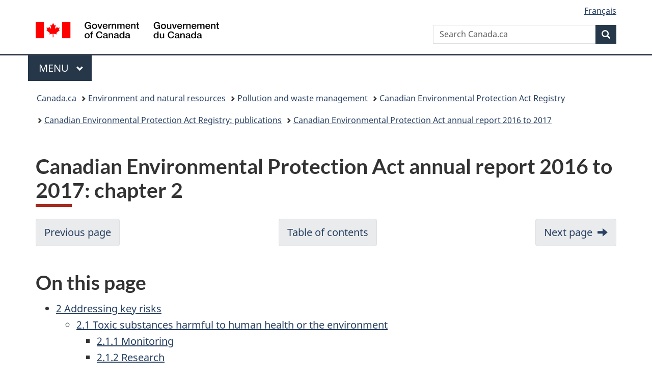

--- FILE ---
content_type: text/html;charset=utf-8
request_url: https://www.canada.ca/en/environment-climate-change/services/canadian-environmental-protection-act-registry/publications/annual-report-2016-2017/chapter-2.html
body_size: 50810
content:
<!doctype html>


<html class="no-js" dir="ltr" lang="en" xmlns="http://www.w3.org/1999/xhtml">

<head prefix="og: http://ogp.me/ns#">
    
<meta http-equiv="X-UA-Compatible" content="IE=edge"/>
<meta charset="utf-8"/>
<title>Canadian Environmental Protection Act annual report 2016 to 2017: chapter 2 - Canada.ca</title>
<meta content="width=device-width,initial-scale=1" name="viewport"/>


	<link rel="schema.dcterms" href="http://purl.org/dc/terms/"/>
	<link rel="canonical" href="https://www.canada.ca/en/environment-climate-change/services/canadian-environmental-protection-act-registry/publications/annual-report-2016-2017/chapter-2.html"/>
    <link rel="alternate" hreflang="en" href="https://www.canada.ca/en/environment-climate-change/services/canadian-environmental-protection-act-registry/publications/annual-report-2016-2017/chapter-2.html"/>
	
        <link rel="alternate" hreflang="fr" href="https://www.canada.ca/fr/environnement-changement-climatique/services/registre-environnemental-loi-canadienne-protection/publications/rapport-annuel-2016-2017/chapitre-2.html"/>
	
	
		<meta name="description" content="This is chapter 2 of the 2016-2017 CEPA annual report. It provides information about addressing key risks."/>
	
	
		<meta name="keywords" content="CEPA, Canadian Environmental Protection Act, annual report, addressing key risks"/>
	
	
		<meta name="author" content="Environment and Climate Change Canada"/>
	
	
		<meta name="dcterms.title" content="Canadian Environmental Protection Act annual report 2016 to 2017: chapter 2"/>
	
	
		<meta name="dcterms.description" content="This is chapter 2 of the 2016-2017 CEPA annual report. It provides information about addressing key risks."/>
	
	
		<meta name="dcterms.creator" content="Environment and Climate Change Canada"/>
	
	
	
		<meta name="dcterms.language" title="ISO639-2/T" content="eng"/>
	
	
		<meta name="dcterms.subject" title="gccore" content="Nature and Environment;Environmental protection"/>
	
	
		<meta name="dcterms.issued" title="W3CDTF" content="2018-06-21"/>
	
	
		<meta name="dcterms.modified" title="W3CDTF" content="2019-11-13"/>
	
	
	
		<meta name="dcterms.spatial" content="Canada"/>
	
	
		<meta name="dcterms.type" content="program results"/>
	
	
	
	
	
		<meta name="dcterms.identifier" content="Environment_and_Climate_Change_Canada"/>
	
	
	
        



	<meta prefix="fb: https://www.facebook.com/2008/fbml" property="fb:pages" content="378967748836213, 160339344047502, 184605778338568, 237796269600506, 10860597051, 14498271095, 209857686718, 160504807323251, 111156792247197, 113429762015861, 502566449790031, 312292485564363, 1471831713076413, 22724568071, 17294463927, 1442463402719857, 247990812241506, 730097607131117, 1142481292546228, 1765602380419601, 131514060764735, 307780276294187, 427238637642566, 525934210910141, 1016214671785090, 192657607776229, 586856208161152, 1146080748799944, 408143085978521, 490290084411688, 163828286987751, 565688503775086, 460123390028, 318424514044, 632493333805962, 370233926766473, 173004244677, 1562729973959056, 362400293941960, 769857139754987, 167891083224996, 466882737009651, 126404198009505, 135409166525475, 664638680273646, 169011506491295, 217171551640146, 182842831756930, 1464645710444681, 218822426028, 218740415905, 123326971154939, 125058490980757, 1062292210514762, 1768389106741505, 310939332270090, 285960408117397, 985916134909087, 655533774808209, 1522633664630497, 686814348097821, 230798677012118, 320520588000085, 103201203106202, 273375356172196, 61263506236, 353102841161, 1061339807224729, 1090791104267764, 395867780593657, 1597876400459657, 388427768185631, 937815283021844, 207409132619743, 1952090675003143, 206529629372368, 218566908564369, 175257766291975, 118472908172897, 767088219985590, 478573952173735, 465264530180856, 317418191615817, 428040827230778, 222493134493922, 196833853688656, 194633827256676, 252002641498535, 398018420213195, 265626156847421, 202442683196210, 384350631577399, 385499078129720, 178433945604162, 398240836869162, 326182960762584, 354672164565195, 375081249171867, 333050716732105, 118996871563050, 240349086055056, 119579301504003, 185184131584797, 333647780005544, 306255172770146, 369589566399283, 117461228379000, 349774478396157, 201995959908210, 307017162692056, 145928592172074, 122656527842056">


	


    


	<script src="//assets.adobedtm.com/be5dfd287373/abb618326704/launch-3eac5e076135.min.js"></script>










<link rel="stylesheet" href="https://use.fontawesome.com/releases/v5.15.4/css/all.css" integrity="sha256-mUZM63G8m73Mcidfrv5E+Y61y7a12O5mW4ezU3bxqW4=" crossorigin="anonymous"/>
<script blocking="render" src="/etc/designs/canada/wet-boew/js/gcdsloader.min.js"></script>
<link rel="stylesheet" href="/etc/designs/canada/wet-boew/css/theme.min.css"/>
<link href="/etc/designs/canada/wet-boew/assets/favicon.ico" rel="icon" type="image/x-icon"/>
<noscript><link rel="stylesheet" href="/etc/designs/canada/wet-boew/css/noscript.min.css"/></noscript>







                              <script>!function(a){var e="https://s.go-mpulse.net/boomerang/",t="addEventListener";if("False"=="True")a.BOOMR_config=a.BOOMR_config||{},a.BOOMR_config.PageParams=a.BOOMR_config.PageParams||{},a.BOOMR_config.PageParams.pci=!0,e="https://s2.go-mpulse.net/boomerang/";if(window.BOOMR_API_key="KBFUZ-C9D7G-RB8SX-GRGEN-HGMC9",function(){function n(e){a.BOOMR_onload=e&&e.timeStamp||(new Date).getTime()}if(!a.BOOMR||!a.BOOMR.version&&!a.BOOMR.snippetExecuted){a.BOOMR=a.BOOMR||{},a.BOOMR.snippetExecuted=!0;var i,_,o,r=document.createElement("iframe");if(a[t])a[t]("load",n,!1);else if(a.attachEvent)a.attachEvent("onload",n);r.src="javascript:void(0)",r.title="",r.role="presentation",(r.frameElement||r).style.cssText="width:0;height:0;border:0;display:none;",o=document.getElementsByTagName("script")[0],o.parentNode.insertBefore(r,o);try{_=r.contentWindow.document}catch(O){i=document.domain,r.src="javascript:var d=document.open();d.domain='"+i+"';void(0);",_=r.contentWindow.document}_.open()._l=function(){var a=this.createElement("script");if(i)this.domain=i;a.id="boomr-if-as",a.src=e+"KBFUZ-C9D7G-RB8SX-GRGEN-HGMC9",BOOMR_lstart=(new Date).getTime(),this.body.appendChild(a)},_.write("<bo"+'dy onload="document._l();">'),_.close()}}(),"".length>0)if(a&&"performance"in a&&a.performance&&"function"==typeof a.performance.setResourceTimingBufferSize)a.performance.setResourceTimingBufferSize();!function(){if(BOOMR=a.BOOMR||{},BOOMR.plugins=BOOMR.plugins||{},!BOOMR.plugins.AK){var e=""=="true"?1:0,t="",n="clrtiiax3iai22lt5a4a-f-6fa90bb10-clientnsv4-s.akamaihd.net",i="false"=="true"?2:1,_={"ak.v":"39","ak.cp":"368225","ak.ai":parseInt("231651",10),"ak.ol":"0","ak.cr":9,"ak.ipv":4,"ak.proto":"h2","ak.rid":"12f0737b","ak.r":47394,"ak.a2":e,"ak.m":"dscb","ak.n":"essl","ak.bpcip":"18.227.52.0","ak.cport":57662,"ak.gh":"23.33.84.202","ak.quicv":"","ak.tlsv":"tls1.3","ak.0rtt":"","ak.0rtt.ed":"","ak.csrc":"-","ak.acc":"","ak.t":"1769203768","ak.ak":"hOBiQwZUYzCg5VSAfCLimQ==6oqf1iVHy2tjnDDK4528IZzppUcaKOPgkClU64ongrPl/cixxDlPSKRc6PZsGhCJOuL0/FcMQmo7HyD7joRX8zdj6Gx2HO37+8fIh9JzBtKdrf+p4z2LPeyaDMGxVyG3hpZuDvNCflczdu4YkZGzenxLTimkbPAYs/yYQCEYjds34w4dG/2X1qW2I3NQowi/SMWQD9eKI1hWgqsr9wASkjR1xyxUrC7ERR6KDFzsP/4sqnpDW485A+xuVdmSWaBzRqlWjnALTsVCHH7bWyzB/ZqLGiIZQNEDaCEEmubafBcZ+cNGwepXIjQ8KqfuXhJ+SG4hT23UgeSoXR2WBwYeKWiJzeK3wWFo8K4ZRBydBaUWyumargF9HfbKmgipllIYs6xHJ5j6nZtYiU8udGSNMAPMxVcJ09+89vV5okS2pGY=","ak.pv":"821","ak.dpoabenc":"","ak.tf":i};if(""!==t)_["ak.ruds"]=t;var o={i:!1,av:function(e){var t="http.initiator";if(e&&(!e[t]||"spa_hard"===e[t]))_["ak.feo"]=void 0!==a.aFeoApplied?1:0,BOOMR.addVar(_)},rv:function(){var a=["ak.bpcip","ak.cport","ak.cr","ak.csrc","ak.gh","ak.ipv","ak.m","ak.n","ak.ol","ak.proto","ak.quicv","ak.tlsv","ak.0rtt","ak.0rtt.ed","ak.r","ak.acc","ak.t","ak.tf"];BOOMR.removeVar(a)}};BOOMR.plugins.AK={akVars:_,akDNSPreFetchDomain:n,init:function(){if(!o.i){var a=BOOMR.subscribe;a("before_beacon",o.av,null,null),a("onbeacon",o.rv,null,null),o.i=!0}return this},is_complete:function(){return!0}}}}()}(window);</script></head>

<body vocab="http://schema.org/" typeof="WebPage" resource="#wb-webpage" class="">

    




    
        
        
        <div class="newpar new section">

</div>

    
        
        
        <div class="par iparys_inherited">

    
    
    
    
        
        
        <div class="global-header"><nav><ul id="wb-tphp">
	<li class="wb-slc"><a class="wb-sl" href="#wb-cont">Skip to main content</a></li>
	<li class="wb-slc"><a class="wb-sl" href="#wb-info">Skip to &#34;About government&#34;</a></li>
	
</ul></nav>

<header>
	<div id="wb-bnr" class="container">
		<div class="row">
			
			<section id="wb-lng" class="col-xs-3 col-sm-12 pull-right text-right">
    <h2 class="wb-inv">Language selection</h2>
    <div class="row">
        <div class="col-md-12">
            <ul class="list-inline mrgn-bttm-0">
                <li>
                    <a lang="fr" href="/fr/environnement-changement-climatique/services/registre-environnemental-loi-canadienne-protection/publications/rapport-annuel-2016-2017/chapitre-2.html">
                        
                            <span class="hidden-xs" translate="no">Fran&ccedil;ais</span>
                            <abbr title="Fran&ccedil;ais" class="visible-xs h3 mrgn-tp-sm mrgn-bttm-0 text-uppercase" translate="no">fr</abbr>
                        
                        
                    </a>
                </li>
                
                
            </ul>
        </div>
    </div>
</section>
				<div class="brand col-xs-9 col-sm-5 col-md-4" property="publisher" resource="#wb-publisher" typeof="GovernmentOrganization">
					
                    
					
						
						<a href="/en.html" property="url">
							<img src="/etc/designs/canada/wet-boew/assets/sig-blk-en.svg" alt="Government of Canada" property="logo"/>
							<span class="wb-inv"> /
								
								<span lang="fr">Gouvernement du Canada</span>
							</span>
						</a>
					
					<meta property="name" content="Government of Canada"/>
					<meta property="areaServed" typeof="Country" content="Canada"/>
					<link property="logo" href="/etc/designs/canada/wet-boew/assets/wmms-blk.svg"/>
				</div>
				<section id="wb-srch" class="col-lg-offset-4 col-md-offset-4 col-sm-offset-2 col-xs-12 col-sm-5 col-md-4">
					<h2>Search</h2>
					
<form action="/en/environment-climate-change/search.html" method="get" name="cse-search-box" role="search">
	<div class="form-group wb-srch-qry">
		    
		
		    <label for="wb-srch-q" class="wb-inv">Search Canada.ca</label>
			<input id="wb-srch-q" list="wb-srch-q-ac" class="wb-srch-q form-control" name="q" type="search" value="" size="34" maxlength="170" placeholder="Search Canada.ca"/>
		

		<datalist id="wb-srch-q-ac">
		</datalist>
	</div>
	<div class="form-group submit">
	<button type="submit" id="wb-srch-sub" class="btn btn-primary btn-small" name="wb-srch-sub"><span class="glyphicon-search glyphicon"></span><span class="wb-inv">Search</span></button>
	</div>
</form>

				</section>
		</div>
	</div>
	<hr/>
	
	<div class="container"><div class="row">
		
        <div class="col-md-8">
        <nav class="gcweb-menu" typeof="SiteNavigationElement">
		<h2 class="wb-inv">Menu</h2>
		<button type="button" aria-haspopup="true" aria-expanded="false"><span class="wb-inv">Main </span>Menu <span class="expicon glyphicon glyphicon-chevron-down"></span></button>
<ul role="menu" aria-orientation="vertical" data-ajax-replace="/content/dam/canada/sitemenu/sitemenu-v2-en.html">
	<li role="presentation"><a role="menuitem" tabindex="-1" href="https://www.canada.ca/en/services/jobs.html">Jobs and the workplace</a></li>
	<li role="presentation"><a role="menuitem" tabindex="-1" href="https://www.canada.ca/en/services/immigration-citizenship.html">Immigration and citizenship</a></li>
	<li role="presentation"><a role="menuitem" tabindex="-1" href="https://travel.gc.ca/">Travel and tourism</a></li>
	<li role="presentation"><a role="menuitem" tabindex="-1" href="https://www.canada.ca/en/services/business.html">Business and industry</a></li>
	<li role="presentation"><a role="menuitem" tabindex="-1" href="https://www.canada.ca/en/services/benefits.html">Benefits</a></li>
	<li role="presentation"><a role="menuitem" tabindex="-1" href="https://www.canada.ca/en/services/health.html">Health</a></li>
	<li role="presentation"><a role="menuitem" tabindex="-1" href="https://www.canada.ca/en/services/taxes.html">Taxes</a></li>
	<li role="presentation"><a role="menuitem" tabindex="-1" href="https://www.canada.ca/en/services/environment.html">Environment and natural resources</a></li>
	<li role="presentation"><a role="menuitem" tabindex="-1" href="https://www.canada.ca/en/services/defence.html">National security and defence</a></li>
	<li role="presentation"><a role="menuitem" tabindex="-1" href="https://www.canada.ca/en/services/culture.html">Culture, history and sport</a></li>
	<li role="presentation"><a role="menuitem" tabindex="-1" href="https://www.canada.ca/en/services/policing.html">Policing, justice and emergencies</a></li>
	<li role="presentation"><a role="menuitem" tabindex="-1" href="https://www.canada.ca/en/services/transport.html">Transport and infrastructure</a></li>
	<li role="presentation"><a role="menuitem" tabindex="-1" href="https://www.international.gc.ca/world-monde/index.aspx?lang=eng">Canada and the world</a></li>
	<li role="presentation"><a role="menuitem" tabindex="-1" href="https://www.canada.ca/en/services/finance.html">Money and finances</a></li>
	<li role="presentation"><a role="menuitem" tabindex="-1" href="https://www.canada.ca/en/services/science.html">Science and innovation</a></li>
	<li role="presentation"><a role="menuitem" tabindex="-1" href="https://www.canada.ca/en/services/life-events.html">Manage life events</a></li>
</ul>

		
        </nav>   
        </div>
		
		
		
    </div></div>
	
		<nav id="wb-bc" property="breadcrumb"><h2 class="wb-inv">You are here:</h2><div class="container"><ol class="breadcrumb">
<li><a href='/en.html'>Canada.ca</a></li>
<li><a href='/en/services/environment.html'>Environment and natural resources</a></li>
<li><a href='/en/services/environment/pollution-waste-management.html'>Pollution and waste management</a></li>
<li><a href='/en/environment-climate-change/services/canadian-environmental-protection-act-registry.html'>Canadian Environmental Protection Act Registry</a></li>
<li><a href='/en/environment-climate-change/services/canadian-environmental-protection-act-registry/publications.html'>Canadian Environmental Protection Act Registry: publications</a></li>
<li><a href='/en/environment-climate-change/services/canadian-environmental-protection-act-registry/publications/annual-report-2016-2017.html'>Canadian Environmental Protection Act annual report 2016 to 2017</a></li>
</ol></div></nav>


	

  
</header>
</div>

    

</div>

    




	



    
    

    
    
        <main property="mainContentOfPage" resource="#wb-main" typeof="WebPageElement" class="container">
            
            <div class="mwstitle section">

    <h1 property="name" id="wb-cont" dir="ltr">
Canadian Environmental Protection Act annual report 2016 to 2017: chapter 2</h1>
	</div>
<div class="mwsgeneric-base-html parbase section">



    <ul class="pager" id="wb-main-in">
<li class="previous"><a href="/en/environment-climate-change/services/canadian-environmental-protection-act-registry/publications/annual-report-2016-2017/chapter-1.html" rel="previous">Previous page</a></li>
<li class="cols3"><a href="/en/environment-climate-change/services/canadian-environmental-protection-act-registry/publications/annual-report-2016-2017.html">Table of contents</a></li>
<li class="next"><a href="/en/environment-climate-change/services/canadian-environmental-protection-act-registry/publications/annual-report-2016-2017/chapter-3.html" rel="next">Next page</a></li>
</ul>



</div>
<div class="mwsinpagetoc section">




    

    <nav role="navigation">
        <h2>On this page</h2>

        <ul>
            

                

                
                

                
                

                
                

                <li><a href="#toc0">2 Addressing key risks</a>

                    
                    

                    

            

                

                
                

                
                
                    <ul>
                

                
                

                <li><a href="#toc1">2.1 Toxic substances harmful to human health or the environment</a>

                    
                    

                    

            

                

                
                

                
                
                    <ul>
                

                
                

                <li><a href="#toc2">2.1.1 Monitoring</a>

                    
                    

                    

            

                

                
                
                    </li>
                

                
                

                
                

                <li><a href="#toc3">2.1.2 Research</a>

                    
                    

                    

            

                

                
                
                    </li>
                

                
                

                
                

                <li><a href="#toc4">2.1.3 Information gathering</a>

                    
                    

                    

            

                

                
                
                    </li>
                

                
                

                
                

                <li><a href="#toc5">2.1.4 Risk assessment activities</a>

                    
                    

                    

            

                

                
                
                    </li>
                

                
                

                
                

                <li><a href="#toc6">2.1.5 Risk management activities</a>

                    
                    

                    

            

                

                
                
                    </li>
                

                
                

                
                
                    
                    </ul></li>
                

                <li><a href="#toc7">2.2 Living organisms</a>

                    
                    

                    

            

                

                
                

                
                
                    <ul>
                

                
                

                <li><a href="#toc8">2.2.1 Research</a>

                    
                    

                    

            

                

                
                
                    </li>
                

                
                

                
                

                <li><a href="#toc9">2.2.2 Risk assessments</a>

                    
                    

                    

            

                

                
                
                    </li>
                

                
                

                
                

                <li><a href="#toc10">2.2.3 Risk management activities</a>

                    
                    

                    

            

                

                
                
                    </li>
                

                
                

                
                
                    
                    </ul></li>
                

                <li><a href="#toc11">2.3 Air pollutants and greenhouse gases</a>

                    
                    

                    

            

                

                
                

                
                
                    <ul>
                

                
                

                <li><a href="#toc12">2.3.1 Monitoring</a>

                    
                    

                    

            

                

                
                
                    </li>
                

                
                

                
                

                <li><a href="#toc13">2.3.2 Research</a>

                    
                    

                    

            

                

                
                
                    </li>
                

                
                

                
                

                <li><a href="#toc14">2.3.3 Risk management activities</a>

                    
                    

                    

            

                

                
                
                    </li>
                

                
                

                
                
                    
                    </ul></li>
                

                <li><a href="#toc15">2.4 Water quality</a>

                    
                    

                    

            

                

                
                

                
                
                    <ul>
                

                
                

                <li><a href="#toc16">2.4.1 Monitoring</a>

                    
                    

                    

            

                

                
                
                    </li>
                

                
                

                
                

                <li><a href="#toc17">2.4.2 Research</a>

                    
                    

                    

            

                

                
                
                    </li>
                

                
                

                
                

                <li><a href="#toc18">2.4.3 Risk management activities</a>

                    
                    

                    

            

                

                
                
                    </li>
                

                
                

                
                
                    
                    </ul></li>
                

                <li><a href="#toc19">2.5 Waste</a>

                    
                    

                    

            

                

                
                

                
                
                    <ul>
                

                
                

                <li><a href="#toc20">2.5.1 Monitoring</a>

                    
                    

                    

            

                

                
                
                    </li>
                

                
                

                
                

                <li><a href="#toc21">2.5.2 Risk management activities</a>

                    
                    

                    

            

                

                
                
                    </li>
                

                
                

                
                
                    
                    </ul></li>
                

                <li><a href="#toc22">2.6 Environmental emergencies</a>

                    
                    
                        </li>
                    

                    

            
        </ul>

    </nav>



<script type="text/javascript">

    //window.onload is needed otherwise it doesnot scan whole document but upto the component area only new version
    window.onload = function() {

        var hTags = ['H2','H3','H4','H4','H4','H4','H4','H3','H4','H4','H4','H3','H4','H4','H4','H3','H4','H4','H4','H3','H4','H4','H3'];
        var hText = ['2 Addressing key risks','2.1 Toxic substances harmful to human health or the environment','2.1.1 Monitoring','2.1.2 Research','2.1.3 Information gathering','2.1.4 Risk assessment activities','2.1.5 Risk management activities','2.2 Living organisms','2.2.1 Research','2.2.2 Risk assessments','2.2.3 Risk management activities','2.3 Air pollutants and greenhouse gases','2.3.1 Monitoring','2.3.2 Research','2.3.3 Risk management activities','2.4 Water quality','2.4.1 Monitoring','2.4.2 Research','2.4.3 Risk management activities','2.5 Waste','2.5.1 Monitoring','2.5.2 Risk management activities','2.6 Environmental emergencies'];

        if(typeof hTags != 'undefined' && hTags != null){
            for(var i = 0; i < hTags.length; i++){
                var tags = document.querySelectorAll(hTags[i].toLowerCase());
                
				if(typeof tags != 'undefined' && tags != null){
                    for(var j = 0; j < tags.length; j++){
                       // mws-1900 - the heading from texts contains contains text without backslash before appostraphy, where as tags returned by query selector does not contain them
                        // hence removing backslash for creating equal comparison in order to add id reference
                        if(tags[j].textContent.trim() === hText[i].replace(/\\/g, '')) {
							if(!tags[j].id) {
								tags[j].setAttribute('id', 'toc'+i);
								break;
							}
                        }
                    }
                }
            }
        }

    };


</script></div>
<div class="mwsbodytext text parbase section">
    

    
        <h2>2 Addressing key risks</h2>

    


</div>
<div class="mwsbodytext text parbase section">
    

    
        <h3>2.1 Toxic substances harmful to human health or the environment</h3>
<p>Parts 4, 5 and 6 of CEPA include specific provisions for data collection, assessment and management for controlling toxic substances. Substances include both chemicals and living organisms (specific information on living organisms begins in section 2.2). For chemicals, the Minister of the Environment and the Minister of Health were required to sort through, or “categorize”, the substances on the original Domestic Substances List (DSL), an inventory of approximately 23,000 substances manufactured in, imported into or used in Canada. The categorization process identified the need for a more detailed assessment of approximately 4,300 substances that:</p>
<ul>
<li>were suspected to be inherently toxic to humans or to the environment, and are persistent (take a very long time to break down) or bioaccumulative (collect in living organisms and end up in the food chain) or</li>
<li>present the greatest potential for exposure to Canadians</li>
</ul>

    


</div>
<div class="mwsalerts section">


	
		


	

<section class="alert alert-info">
	<h4>The Chemicals Management Plan update</h4>
	<p>The <a href="/en/health-canada/services/chemical-substances/chemicals-management-plan.html">Chemicals Management Plan (CMP)</a> is a program developed to protect Canadians and their environment from exposure to toxic substances. At its core is a commitment to assess by 2020 these 4,300 substances of potential concern that were already in commerce in Canada during the development of a pre-market new substance notification system under CEPA.<br/><br/>As of March 31, 2017, assessments were published for 3,073 of those 4,300 substances. When substances are assessed as “toxic”, the Government of Canada takes action to address the risks to health and the environment. In 2016–2017, 16 risk management instruments were published, including the proposed Microbeads in Toiletries Regulations and the Code of Practice to ensure the Environmentally Sound Management of End of Life Lamps Containing Mercury.<br/><br/>Under the CMP, the government also conducts pre-market assessments of health and environmental effects of approximately 500 substances that are new to Canada each year. In 2016–2017, 473 notifications to manufacture or import new substances were received from industry and assessed within targeted timelines. The <a href="/content/canadasiteen/health-canada/services/chemical-substances.html">Chemical Substances web section</a> provides more information on the CMP and its related activities.</p>
</section>



	

</div>
<div class="mwsbodytext text parbase section">
    

    
        <h4>2.1.1 Monitoring</h4>
<p><a href="/en/environment-climate-change/services/canadian-environmental-protection-act-registry/monitoring-reporting-research/monitoring.html">Monitoring and surveillance activities</a> are essential to identify and track levels and trends of chemicals in the environment and human exposure to those chemicals. A broad range of monitoring activities for chemicals was conducted to support a number of domestic programs including the CMP, the Northern Contaminants Program, the Freshwater Quality Monitoring Program, the Great Lakes Water Quality Agreement, the Great Lakes Herring Gull Contaminants Monitoring Program and the St. Lawrence Action Plan. Monitoring activities also support Canada’s contribution to international efforts, such as the multilateral cooperation under the Arctic Council’s Arctic Monitoring and Assessment Programme and the United Nations Economic Commission for Europe Convention on Long-range Transboundary Air Pollution, and helped Canada fulfill its obligations under the United Nations Environment Programme Stockholm Convention on Persistent Organic Pollutants.</p>
<p>The CMP Environmental Monitoring and Surveillance Program involves the collection of data on the concentration of chemical substances in environmental compartments at locations across Canada. Environmental compartments include surface water, sediment, air, aquatic biota and wildlife. Wastewater system influent, effluent and biosolids are also monitored at select locations representing a range of input and treatment system types.</p>
<p>Through the program, many priority substances have been monitored to provide environmental data for risk assessment and risk management decision making. Priority substances for 2016–2017 included polybrominated diphenyl ethers (PBDEs), organophosphate ester and non-PBDE halogenated flame retardants, phthalates, substituted diphenyl amines (SDPAs), perfluorinated compounds and other poly and perfluoroalkyl substances (including PFOS, PFOA and PFCAs), polychlorinated napthalenes (PCNs), siloxanes, triclosan, bisphenol A (BPA), nonylphenol and its nonylphenol ethoxylates (NP/NPEs), short chain chlorinated paraffins, and metals, such as mercury, cadmium, cobalt and selenium.</p>
<p>Through other initiatives, environmental monitoring continued for current use pesticides, including neonicotinoids, and legacy chemicals such as, polyaromatic hydrocarbons (PAHs), polychlorinated biphenyls (PCBs), dioxins and furans, to inform on performance of risk management actions.</p>
<p>ECCC also monitors hazardous airborne chemicals through the Great Lakes Monitoring Program, the Global Atmospheric Passive Sampling network (GAPS), and the atmospheric component of the Northern Contaminants Program (NCP) (<a href="#fig2">Figure 2</a>). Air and precipitation monitoring in the Great Lakes Basin measures persistent organic pollutants (POPs), other priority chemicals and trace metals to determine the atmospheric loadings of these substances to the Great Lakes. GAPS uses cost-effective and simple passive air samplers designed by ECCC scientists to collect data on POPs and other priority chemicals. The atmospheric component of NCP conducts long-term monitoring of POPs and other priority chemicals in the Canadian Arctic to evaluate trends and to assess the influence of long-range atmospheric transport.</p>
<p><strong>Figure 2. Map of hazardous air pollutant monitoring sites</strong></p>

    


</div>
<div class="mwsadaptiveimage parbase section">

    

<figure>
    

    
        <img src="/content/canadasite/en/environment-climate-change/services/canadian-environmental-protection-act-registry/publications/annual-report-2016-2017/chapter-2/_jcr_content/par/mwsadaptiveimage/image.img.jpg/1527083914541.jpg" alt="Figure 2. Map of hazardous air pollutant mornitoring sites" class="img-responsive cq-dd-image" data-emptytext="Image"/>
    
    



    
    
</figure>
</div>
<div class="mwsaccordion-html section">
         



    

    <details>
        <summary>Long description for figure 2</summary>
        <div class="mwsbodytext text parbase section">
    

    
        <p>This map indicates sites that are monitored as part of the Great Lakes Monitoring Program, the Global Atmospheric Passive Sampling network (GAPS), and the atmospheric component of the Northern Contaminants Program (NCP).</p>

    


</div>


    </details>

    


</div>
<div class="mwsbodytext text parbase section">
    

    
        <p>Health Canada (HC) funded seven health CMP monitoring and surveillance projects in 2016–2017. Monitoring activities continued to focus on human exposure to contaminants, including biomonitoring of selected novel flame retardants and synthetic musks, measurements of various Volatile Organic Compounds (VOCs), metabolites in urine, and measurements of halogenated flame retardants in blood of children recruited from a large birth cohort study.</p>
<p>HC continued analysis and publication of biomonitoring results from the Maternal-Infant Research on Environmental Chemicals (MIREC) Research Platform. In 2016–2017, six MIREC journal articles were published including biomonitoring results for organophosphate (OP) pesticides, perfluoroalkyl substances (PFASs) and other persistent organic pollutants (POPs), metals (lead, cadmium, arsenic, mercury and manganese) and chemical mixtures. Extension of the MIREC Research Platform has been approved to measure additional chemicals such as glyphosate, additional phthalates, bisphenol A substitutes, OP flame retardants and the organic solvents N-Methyl-2-pyrrolidone (NMP) and N-Ethyl-2-pyrrolidone (NEP) in biobanked maternal samples.</p>
<p>HC’s human biomonitoring (HBM) efforts continued in 2016–2017 with the Canadian Health Measures Survey (CHMS), measuring environmental chemical exposures in Canadians aged 3 to 79. Laboratory analyses for cycle 4 (2014–2015) were completed and data analysis was underway for the <a href="/en/health-canada/services/environmental-workplace-health/reports-publications/environmental-contaminants/fourth-report-human-biomonitoring-environmental-chemicals-canada.html">Fourth report on human biomonitoring of environmental chemicals in Canada</a>, to be published in 2017–2018. In addition, sample collection for cycle 5 (2016–2017) continued. New priority chemicals for inclusion in cycle 7 (2020–2021) and beyond were identified through stakeholder outreach and laboratory consultations. In 2016–2017, three CHMS journal articles were published including an overview of the initial six cycles of the CHMS and the first set of Canadian reference values (RV95) for metals and persistent organic pollutants. CHMS data also contributed to the recent assessment reports for triclosan and ethylbenzene and has been proposed for use in the biomonitoring based approach planned for molybdenum, silver, thallium and vanadium.</p>

    


</div>
<div class="mwsbodytext text parbase section">
    

    
        <div class="brdr-tp brdr-lft brdr-bttm brdr-rght"><h5 class="mrgn-lft-md">Case study: The Canadian health measures survey</h5>
<p class="mrgn-lft-md">As a component of the CMP, the CHMS is an ongoing cross-sectional direct measures survey implemented in two-year cycles in Canada. The objectives of CHMS regarding HBM is to determine nationally-representative concentrations of environmental chemicals in biological specimens (blood, urine, and hair) and provide biomonitoring data to elucidate temporal trends of chemical exposure, to facilitate data comparison among sub-populations in Canada and other countries, and to identify any potential exposure sources (e.g., smoking leading to increased blood levels of benzene, toluene, ethylbenzene, and xylenes, collectively known as BTEX).<sup id="fn1-1-rf"><a class="fn-lnk" href="#fn1"><span class="wb-inv">Footnote </span>1</a></sup></p>
<p class="mrgn-lft-md">Currently, CHMS biomonitoring data have been used to achieve the following: (1) establish baseline concentrations of chemicals in the general Canadian population, (2) inform chemical risk assessment and risk assessment activities, (3) assess effectiveness of regulatory and risk management actions, and (4) fulfill national and international reporting requirements. HBM data for CHMS cycles 1–3 (i.e. from 2007 to 2013) are published and available online.<sup id="fn2-1-rf"><a class="fn-lnk" href="#fn2"><span class="wb-inv">Footnote </span>2</a></sup> HC was highlighted at the second international Human Biomonitoring Conference in April 2016 (Berlin, Germany) and two staff were invited as experts for the launch of the European Human Biomonitoring Initiative in December 2016 (Brussels, Belgium).</p>
</div>

    


</div>
<div class="mwsbodytext text parbase section">
    

    
        <p>Both ECCC and HC contribute to the Northern Contaminants Program (NCP) led by Indigenous and Northern Affairs Canada (INAC). ECCC has been a major contributor in monitoring abiotic media, aquatic biota and wildlife, as well as Arctic ecosystem health. In 2016–2017, HC completed six human biomonitoring (HBM) and health projects under the Northern Contaminants Program (NCP). HC partners with Indigenous and Northern Affairs Canada on the human health component of the NCP, which addresses concerns about human exposure to elevated levels of contaminants in wildlife species important to the traditional diets of northern Indigenous peoples. INAC and HC continued work on a Canadian Arctic Contaminants Assessment Report (CACAR) on Human Health, which was initiated in 2015 and will be published in 2017–2018.</p>
<p>ECCC scientists have co-led and contributed to the Arctic Council’s <a href="http://www.amap.no/documents/doc/amap-assessment-2015-temporal-trends-in-persistent-organic-pollutants-in-the-arctic/1521">Arctic Monitoring and Assessment Programme (AMAP) report (2015) on temporal trends in persistent organic pollutants in the Arctic</a>, which was published in December 2016.</p>
<h4>2.1.2 Research</h4>
<p>During 2016–2017, research on chemicals was carried out by both departments under a number of programs, including the CMP, the NCP, the Strategic Technology Applications of Genomics in the Environment Program, Genome Canada and the Great Lakes Action Plan.</p>
<p>ECCC and HC conduct a wide range of research to help inform assessments of the risks associated with toxic substances to human health or the environment. This research is designed primarily, among other uses, to fill data gaps in risk assessments; evaluate the impact of toxic substances, complex environmental mixtures, and other substances of concern on the environment and human health; determine the extent of ecological and human health exposure to contaminants; and investigate the effects of chemicals on endocrine systems. In addition, HC undertakes research to support the development of regulations, guidelines and air quality objectives with the goal of reducing population exposures to pollutants and improving human health.</p>
<p>Nineteen (19) CMP research projects at HC were funded in 2016–2017 on a number of subjects, such as, the distribution of chemical substances in the dust of Canadian houses and the effects of flame retardants and other chemicals on endocrine, reproductive systems and adipogenesis (fat cell formation), as well as their potential developmental neurotoxicity. Research projects addressed knowledge gaps on: 1) the effects of exposure of priority substances to humans and the environment, including on environmental fate and effects, and toxicology; 2) identification and characterization of sources, pathways and levels of exposure, and; 3) the development of tools, testing and analytical methodologies.</p>
<p>HC is continuing research on the development of testing methodologies to detect and characterize nanomaterials in products, as well as to investigate the toxicity of nanomaterials. For example, research was conducted on refining the assessment of exposures to engineered nanomaterials (ENMs) through improved sampling and analytical methods, and characterizing dermal exposure to nanomaterials from cosmetic products.</p>

    


</div>
<div class="mwsbodytext text parbase section">
    

    
        <div class="brdr-tp brdr-lft brdr-bttm brdr-rght"><h5 class="mrgn-lft-md">Case study: Avian ‘in vitro’ evaluation of Bisphenol A (BPA) alternatives</h5>
<p class="mrgn-lft-md">Avian toxicological evaluations of chemicals that could replace BPA have been conducted in the molecular toxicology laboratory at the National Wildlife Research Centre using in vitro, high throughput screening techniques (automation) and toxicogenomics<sup id="fn3-0-rf"><a class="fn-lnk" href="#fn3"><span class="wb-inv">Footnote </span>3</a></sup> to elucidate pathway-based effects. The goal of the research is to assist regulators in identifying appropriate and safe alternatives to BPA given the restrictions on its use.</p>
<p class="mrgn-lft-md">One of the potential BPA alternative chemicals altered several toxicologically-relevant genes, while another replacement alternative was slightly less toxic. Research is ongoing to further understand the toxic modes of action and whether these replacement chemicals truly represent safe alternatives.</p>
</div>

    


</div>
<div class="mwsbodytext text parbase section">
    

    
        <p>Under the CMP, focused research took place in order to develop quantitative approaches for improved regulatory evaluation &amp; risk assessment of genotoxic substances, as well as case studies on the application of integrated testing strategies in human health risk assessment.</p>

    


</div>
<div class="mwsbodytext text parbase section">
    

    
        <div class="brdr-tp brdr-lft brdr-bttm brdr-rght"><h5 class="mrgn-lft-md">Case study: Rare earth elements, uranium and thorium in the Canadian house dust study</h5>
<p class="mrgn-lft-md">The Canadian house dust study was designed to provide a national baseline of concentrations of chemical substances in settled dust, against which changes in indoor environmental quality may be monitored over time.</p>
<p class="mrgn-lft-md">Rare earth elements are in high demand because they are used in electronics and high-performing speakers, as tiny magnets in MP3 players and ear buds and as colours in flat screen TVs and monitors. Rare earth elements are also used in green technologies such as hybrid car batteries, wind turbines and solar panels.</p>
<p class="mrgn-lft-md">Results were published in an indoor air article in 2017, which reported on nationally representative indoor dust concentrations and surface loadings of rare earth elements, plus uranium and thorium. Interesting correlations suggest primary indoor sources of the study elements, including:</p>
<ul>
<li>uranium and thorium in cat litter, caused by geological impurities in bentonite clay</li>
<li>lighter flints in homes of smokers, which are made of a combustible mixture of rare earth elements called “mischmetal”, and</li>
<li>hardwood floor coatings, which incorporate rare earth elements such as pigments and drying agents</li>
</ul>
<p class="mrgn-lft-md">The study used a rigorous random sampling approach to collect settled dust samples from 1025 urban homes across 13 cities with a population greater than 100,000.</p>
<p class="mrgn-lft-md">The next step is to determine whether rare earth elements in indoor particles pose an inhalation health risk, by investigating their solubility in the human lung. This research will inform risk assessments under the Chemicals Management Plan, slated to be complete by 2020.</p>
</div>

    


</div>
<div class="table-responsive section">

        
        
        
        <table class="table table-bordered table-responsive" id="tab1">
<caption>Table 1: Summary of existing substance assessment decisions published from April 2016 to March 2017<br>
(NFA = no further action)</caption>
<thead><tr><th>Substances (and number of substances)</th>
<th>Meet section 64 criteria</th>
<th>Proposed measure</th>
<th>Publication date of draft notice*</th>
<th>Publication date of final notice*</th>
</tr></thead><tbody><tr><td>Hexachloroethane (1)</td>
<td>No</td>
<td>NFA</td>
<td>February 8, 2014</td>
<td>April 30, 2016</td>
</tr><tr><td>Ethylbenzene (1)</td>
<td>No</td>
<td>NFA</td>
<td>February 8, 2014</td>
<td>April 30, 2016</td>
</tr><tr><td>Stream 4 Heavy Fuel Oils (7)</td>
<td>No</td>
<td>NFA</td>
<td>September 6, 2014</td>
<td>April 30, 2016</td>
</tr><tr><td>Ethene (1)</td>
<td>No</td>
<td>NFA</td>
<td>January 25, 2014</td>
<td>May 21, 2016</td>
</tr><tr><td>BDPT (1)</td>
<td>No</td>
<td>NFA</td>
<td>January 25, 2014</td>
<td>May 21, 2016</td>
</tr><tr><td>Certain Azo Basic Dyes of the Aromatic Azo and Benzidine-based Substance Grouping (33)</td>
<td>No</td>
<td>NFA</td>
<td>July 26, 2014</td>
<td>May 28, 2016</td>
</tr><tr><td>Certain Aromatic Amines of the Aromatic Azo and Benzidine-based Substance Grouping (16)</td>
<td>No</td>
<td>NFA</td>
<td>July 26, 2014</td>
<td>May 28, 2016</td>
</tr><tr><td>Internationally Classified Substance Grouping – Cresol Substances (4)</td>
<td>No</td>
<td>NFA</td>
<td>July 19, 2014</td>
<td>May 28, 2016</td>
</tr><tr><td>Internationally Classified Substance Grouping – AEEA (1)</td>
<td>No</td>
<td>NFA</td>
<td>July 19, 2014</td>
<td>May 28, 2016</td>
</tr><tr><td>Internationally Classified Substance Grouping – Ethyl Carbamate (1)</td>
<td>Yes</td>
<td>NFA</td>
<td>July 19, 2014</td>
<td>May 28, 2016</td>
</tr><tr><td>Certain Azo Solvent Dyes of the Aromatic Azo and Benzidine-based Substance Grouping (22)</td>
<td>No</td>
<td>NFA</td>
<td>November 2, 2013</td>
<td>May 28, 2016</td>
</tr><tr><td>Certain Monoazo Pigments of the Aromatic Azo and Benzidine-based Substance Grouping (33)</td>
<td>No</td>
<td>NFA</td>
<td>November 2, 2013</td>
<td>May 28, 2016</td>
</tr><tr><td>Distillate Aromatic Extracts (3)</td>
<td>No</td>
<td>NFA</td>
<td>June 4, 2016</td>
<td>not available</td>
</tr><tr><td>Asphalt and Oxidized Asphalt (2)</td>
<td>No</td>
<td>NFA</td>
<td>June 4, 2016</td>
<td>not available</td>
</tr><tr><td>Coal Tars and their Distillates (6)</td>
<td>Yes</td>
<td>Add to Schedule 1</td>
<td>June 11, 2016</td>
<td>not available</td>
</tr><tr><td>Petrolatum and Waxes (3)</td>
<td>No</td>
<td>NFA</td>
<td>March 7, 2015</td>
<td>June 11, 2016</td>
</tr><tr><td>Certain Azo Acid Dyes of the Aromatic Azo and Benzidine-based Substance Grouping (52)</td>
<td>No</td>
<td>NFA</td>
<td>October 25, 2014</td>
<td>June 18, 2016</td>
</tr><tr><td>Rapid Screening of Polymers identified from Phase Two of the Domestic Substances List Inventory Update (275)</td>
<td>No</td>
<td>NFA</td>
<td>February 28, 2015</td>
<td>June 18, 2016</td>
</tr><tr><td>Boric Acid, its Salts and Precursors Substance Grouping (14)</td>
<td>Yes</td>
<td>Add to Schedule 1</td>
<td>July 23, 2016</td>
<td>not available</td>
</tr><tr><td>Rapid Screening of Substances from Phase Two of the Domestic Substances List Inventory Update (612)</td>
<td>No</td>
<td>NFA</td>
<td>February 28, 2015</td>
<td>August 27, 2016</td>
</tr><tr><td>Certain Organic Flame Retardants Substance Grouping – Melamine (1)</td>
<td>No</td>
<td>NFA</td>
<td>October 8, 2016</td>
<td>not available</td>
</tr><tr><td>Certain Organic Flame Retardants Substance Grouping – TCP (1)</td>
<td>No</td>
<td>NFA</td>
<td>October 8, 2016</td>
<td>not available</td>
</tr><tr><td>Certain Organic Flame Retardants Substance Grouping – DP (1)</td>
<td>Yes</td>
<td>Add to Schedule 1</td>
<td>October 8, 2016</td>
<td>not available</td>
</tr><tr><td>Certain Organic Flame Retardants Substance Grouping – TCPP and TDCPP (2)</td>
<td>Yes (TCPP only)</td>
<td>Add to Schedule 1 (TCPP); NFA (TDCPP)</td>
<td>October 8, 2016</td>
<td>not available</td>
</tr><tr><td>Certain Organic Flame Retardants Substance Grouping – EBTBP (1)</td>
<td>No</td>
<td>NFA</td>
<td>October 8, 2016</td>
<td>not available</td>
</tr><tr><td>Certain Organic Flame Retardants Substance Grouping – DBDPE (1)</td>
<td>Yes</td>
<td>Add to Schedule 1</td>
<td>October 8, 2016</td>
<td>not available</td>
</tr><tr><td>Nineteen Substances on the Domestic Substances List Associated with Pesticidal Uses (19)</td>
<td>No</td>
<td>NFA</td>
<td>June 6, 2015</td>
<td>October 15, 2016</td>
</tr><tr><td>Triclosan (1)</td>
<td>Yes</td>
<td>Add to Schedule 1</td>
<td>March 31, 2012</td>
<td>November 26, 2016</td>
</tr><tr><td>Alkyl Sulfates and α-Olefin Sulfonate group (4)</td>
<td>No</td>
<td>NFA</td>
<td>December 10, 2016</td>
<td>not available</td>
</tr><tr><td>Substituted Diphenylamine Substance Grouping (14)</td>
<td>No</td>
<td>NFA</td>
<td>December 10, 2016</td>
<td>not available</td>
</tr><tr><td>Chloral Hydrate (1)</td>
<td>No</td>
<td>NFA</td>
<td>December 17, 2016</td>
<td>not available</td>
</tr><tr><td>Natural Gas Condensates (3)</td>
<td>Yes</td>
<td>Add to Schedule 1</td>
<td>October 11, 2014</td>
<td>December 31, 2016</td>
</tr><tr><td>Formic Acid and Formates Substance Group (4)</td>
<td>No</td>
<td>NFA</td>
<td>December 31, 2016</td>
<td>not available</td>
</tr><tr><td>Acetic Anhydride (1)</td>
<td>No</td>
<td>NFA</td>
<td>January 28, 2017</td>
<td>not available</td>
</tr><tr><td>Short-chain Alkanes (5)</td>
<td>No</td>
<td>NFA</td>
<td>January 28, 2017</td>
<td>not available</td>
</tr><tr><td>Sulfurized Lard Oil (1)</td>
<td>No</td>
<td>NFA</td>
<td>February 4, 2017</td>
<td>not available</td>
</tr><tr><td>NMP and NEP (2)</td>
<td>No</td>
<td>NFA</td>
<td>February 4, 2017</td>
<td>not available</td>
</tr><tr><td>2-MBS (1)</td>
<td>No</td>
<td>NFA</td>
<td>February 11, 2017</td>
<td>not available</td>
</tr><tr><td>Liquefied Petroleum Gases (2)</td>
<td>Yes</td>
<td>Add to Schedule 1</td>
<td>October 11, 2014</td>
<td>February 25, 2017</td>
</tr><tr><td>4-Vinylcyclohexene (4-VCH) (1)</td>
<td>No</td>
<td>NFA</td>
<td>February 25, 2017</td>
<td>not available</td>
</tr><tr><td>Ethylene Glycol Ethers Group (7)</td>
<td>No</td>
<td>NFA</td>
<td>March 4, 2017</td>
<td>not available</td>
</tr><tr><td>Certain Azo Disperse Dyes of the Aromatic Azo and Benzidine-based Substance Grouping (74)</td>
<td>Yes (Disperse Yellow 3 only)</td>
<td>Add to Schedule 1 (Disperse Yellow 3); NFA (73)</td>
<td>November 2, 2013</td>
<td>March 11, 2017</td>
</tr><tr><td>Second phase of Polymer Rapid Screening (283)</td>
<td>No</td>
<td>NFA</td>
<td>March 18, 2017</td>
<td>not available</td>
</tr><tr><td>Calcium 2-Ethylhexanoate and 2-Ethylhexyl-2-Ethylhexanoate (2)</td>
<td>Yes (2-Ethylhexyl-2-Ethylhexanoate only)</td>
<td>Add to Schedule 1 (2-Ethylhexyl-2-Ethylhanoate)</td>
<td>March 25, 2017</td>
<td>not available</td>
</tr></tbody></table>

        




</div>
<div class="mwsbodytext text parbase section">
    

    
        <p class="small">* The dates are those on which the draft and final notices were published in the Canada Gazette, Part I.</p>
<p>Along with the results of the screening assessment, the Ministers must publish in the Canada Gazette their final decision by choosing one of the following three “measures”: recommending to the Governor in Council the adding of the substance to Schedule 1 of CEPA (the List of Toxic Substances); adding it to the Priority Substances List for further assessment; or proposing no further action in respect of the substance.</p>
<p>Ministers may recommend the addition of a substance to Schedule 1 of CEPA if a screening assessment shows that a substance meets one or more of the criteria set out in section 64 of CEPA. The Governor in Council may then approve an order specifying its addition to Schedule 1. The decision to recommend adding a substance to Schedule 1 obliges the Ministers to develop a “regulation or instrument respecting preventive or control actions” within specific time periods.</p>
<p>The substances or groups of substances that the Ministers proposed to be added to Schedule 1 of CEPA in 2016-2017 are listed in Table 2.</p>

    


</div>
<div class="table-responsive section">

        
        
        
        <table class="table table-bordered table-responsive" id="tab-2">
<caption>Table 2: Proposed orders adding substances to Schedule 1 of CEPA 1999 from April 2016 to March 2017</caption>
<thead><tr><th>Substance</th>
<th>Draft order</th>
</tr></thead><tbody><tr><td>Fuel oil No. 2</td>
<td>April 23, 2016</td>
</tr><tr><td>Triclosan</td>
<td>December 10, 2016</td>
</tr><tr><td>Natural gas condensates</td>
<td>February 18, 2017</td>
</tr></tbody></table>

        




</div>
<div class="table-responsive section">

        
        
        
        <table class="table table-bordered table-responsive" id="tab3">
<caption>Table 3: Orders adding substances to Schedule 1 of CEPA 1999 from April 2016 to March 2017</caption>
<tbody><tr><th scope="col">Substance</th>
<th scope="col">Final order</th>
</tr><tr><td>Microbeads</td>
<td>June 29, 2016</td>
</tr><tr><td>4 Industry-restricted petroleum and refinery gases and 40 site-restricted petroleum and refinery gases</td>
<td>October 5, 2016</td>
</tr><tr><td>DEHA, PREPOD and Solvent Red 23</td>
<td><span class="nowrap">December 14, 2016</span></td>
</tr></tbody></table>

        




</div>
<div class="mwsbodytext text parbase section">
    

    
        <h4>2.1.5 Risk management activities</h4>
<p>In general, when a draft risk assessment proposes a conclusion that the substance is “toxic” under CEPA, a risk management scope is developed under the CMP and published at the same time as the draft assessment report. Risk management scopes are used as discussion documents to engage stakeholders on potential risk management actions. A scope briefly describes the health or environmental concern, the activities potentially impacted and the type of risk management actions being considered. In 2016-2017, the following six scope documents were published:</p>
<ul>
<li>boric acid, its salts and its precursors</li>
<li>coal tars and their distillates</li>
<li>DBDPE, DP and TCPP from Certain Organic Flame Retardants substance grouping, and</li>
<li>2-ethylhexyl-2-ethylhexanoate.</li>
</ul>
<p>Similar to the risk management scopes, when the final screening assessment report concludes that a substance is “toxic” under CEPA and proposed for addition to Schedule 1 of the act, a risk management approach document is developed and published at the same time as the final risk assessment report. The risk management approach document provides a more detailed description of the risk management being considered.</p>
<p>In 2016–2017, risk management approach documents were published for the following substances:</p>
<ul>
<li>ethyl carbamate</li>
<li>triclosan</li>
<li>natural gas condensates</li>
<li>liquefied petroleum gases and</li>
<li>azo disperse yellow 3</li>
</ul>
<p>Under the CMP a wide range of risk management instruments are used, including regulations, pollution prevention planning notices, environmental performance agreements, guidelines, codes of practice and significant new activity notification provisions. These instruments can address any aspect of the substance’s life cycle, from the research and development stage through manufacture, use, storage, transport and ultimate disposal or recycling.</p>
<h5>Regulations</h5>
<p>On June 1, 2016, ECCC and HC published in Canada Gazette, Part II, the Regulations Repealing the Vinyl Chloride Release Regulations, 1992. These regulations repealed the Vinyl Chloride Release Regulations, 1992 and certain provisions in the Regulations Designating Regulatory Provisions for Purposes of Enforcement (Canadian Environmental Protection Act, 1999). Only one facility producing PVC operates in Canada and it is subject to Ontario Ministry of the Environment regulations, which establish emission requirements that adequately protect human health.</p>
<p>The Prohibition of Certain Toxic Substances Regulations, 2012 prohibit the manufacture, use, sale, offer for sale, or import of specified toxic substances and products that contain these substances, with some exemptions. On October 5, 2016, ECCC published the Regulations Amending the Prohibition of Certain Toxic Substances Regulations, 2012 in the Canada Gazette, Part II, resulting in the addition of five substances to the Regulations: hexabromocyclododecane (HBCD); perfluorooctanoic acid, its salts, and its precursors (collectively referred to as PFOA); long-chain perfluorocarboxylic acids, their salts, and their precursors (collectively referred to as LC-PFCAs); polybrominated diphenyl ethers (PBDEs); and perfluorooctane sulfonate, its salts and its precursors (collectively referred to as PFOS).</p>
<p>On November 5, 2016, ECCC published the proposed Regulations Amending the Prohibition of Certain Substances Regulations, 2012 to modify the Prohibition of Certain Toxic Substances Regulations, 2012 to revise existing controls on benzenamine, N-phenyl-, reaction products with styrene and 2,4,4-trimethylpentene (BNST). Subsequently, on December 10, 2016, ECCC published a Consultation Document on the CEPA Registry for a 60-day public comment period to inform stakeholders of the Department’s regulatory plan for the substance BNST.</p>
<p>Also on November 5, 2016, ECCC published the proposed Microbeads in Toiletries Regulations. The regulations would prohibit the manufacture, import, sale or offer for sale of toiletries that contain plastic microbeads, including non-prescription drugs and natural health products. The types of toiletries covered include products used for exfoliating or cleansing, such as bath and body products, skin cleansers and toothpaste.</p>
<p>On December 15, 2016, the Government of Canada announced the Government-wide strategy to manage asbestos in Canada. A key element of the strategy is the development of new regulations under CEPA to prohibit asbestos and products containing asbestos.&nbsp;A Notice of Intent was published in the Canada Gazette in December 2016, stating that the Department of the Environment and the Department of Health are initiating the development of proposed regulations under CEPA. The proposed Prohibition of Asbestos and Asbestos Products Regulations was published in Canada Gazette, Part I on January 6, 2018. The final regulations are expected to be published by the end of 2018 and would prohibit all future activities, including the manufacture, use, sale, offer for sale, import and export of asbestos and products containing asbestos.</p>
<p>On January 10, 2017, ECCC published a consultation document outlining proposed amendments to the Concentration of Phosphorus in Certain Cleaning Products Regulations. The amendments would align the regulations with the requirements of the World Trade Organization’s agreement on trade facilitation by exempting goods in transit; clarify language of the regulatory text and; provide consistency and standardization of the laboratory accreditation provisions with other regulations under CEPA.</p>
<p>During 2016–2017, ECCC and HC furthered the development of draft regulations addressing releases of VOCs, including Stream 1 and 2 petroleum and refinery gases and Stream 4 liquefied petroleum gases. Key elements of the proposed regulations included a leak detection and repair program, preventive equipment requirements and fenceline monitoring. ECCC and HC continued to consult with stakeholders on these elements in 2016–2017. This included the distribution of a regulatory framework discussion document and detailed cost-benefit analysis assumptions in April 2016.</p>
<p>The Ozone-Depleting Substances Regulations, 1998 had established phased out measures for the manufacture and consumption of ozone-depleting substances, including Chlorofluorocarbons (CFCs) and Hydrochlorofluorocarbons (HCFCs). As a first step to more comprehensive measures on HFCs, the Government of Canada introduced in June 2016, the Ozone-depleting Substances and Halocarbon Alternatives Regulations, which repealed and replaced the 1998 Regulations. The new regulations introduced a permitting and reporting system to monitor quantities of HFCs imported, manufactured, and exported, with reporting to begin in 2018 for activities that took place in the 2017 calendar year.</p>
<p>The Regulations Amending the Ozone-depleting Substances and Halocarbon Alternatives Regulations proposed in November 2016 will control HFCs through the phase-down of consumption of bulk HFCs complemented by controls on specific products containing or designed to contain HFCs, including refrigeration and air-conditioning equipment, foams and aerosols. Approximately 100 permits and authorizations were issued in accordance with the Regulations.</p>
<p>The purpose of the Federal Halocarbon Regulations, 2003 (FHR 2003) is to reduce and prevent emissions of halocarbons to the environment from refrigeration, air conditioning, fire extinguishing and solvent systems that are located on aboriginal or federal lands or are owned by federal departments, boards and agencies, Crown corporations, or federal works and undertakings. In 2016–2017, 14 permits to charge a fire-extinguishing system with a halocarbon were issued by the Minister of Environment under the FHR 2003.</p>
<h5>Export Control List</h5>
<p>The Export Control List (ECL) in Schedule 3 of CEPA includes substances whose export from Canada is controlled because their use in Canada is prohibited or restricted, or because Canada has agreed, through an international agreement, such as the Rotterdam Convention on the Prior Informed Consent Procedure for Certain Hazardous Chemicals and Pesticides in International Trade (Rotterdam Convention), to control their international trade and requires notification or consent of the country of destination before export. CEPA requires exporters to submit prior notice of export with respect to substances on the Export Control List.</p>
<p>In 2016–2017, 67 export notices were submitted to the Minister of the Environment. However, no permits were requested or issued by the Minister.</p>
<p>An Order amending Schedule 3, the Export Control List, to the act was published in the Canada Gazette, Part II on January 11, 2017, to include “Mixtures that contain elemental mercury (CAS 7439-97-6) at a concentration of 95% or more by weight”. The Regulations Amending the Export of Substances on the Export Control List Regulations were published in the Canada Gazette, Part II on February 22, 2017 with new comprehensive controls on the export of mercury. Together, these amendments put Canada in a position to ratify the Minamata Convention on Mercury, which occurred on April 7, 2017.</p>
<h5>Environmental quality guidelines</h5>
<p><a href="/en/environment-climate-change/services/canadian-environmental-protection-act-registry/guidelines-objectives-codes-practice/guidelines-objectives.html#toc4">Environmental quality guidelines</a> provide benchmarks for the quality of the ambient environment as required under section 54. They may be developed nationally through the Canadian Council of Ministers of the Environment (CCME) as Canadian Environmental Quality Guidelines (CEQGs) or federally under section 54 of CEPA as Federal Environmental Quality Guidelines (FEQGs).</p>
<p>Table 4 lists the CEQGs that were being developed nationally through CCME in 2016–2017. During the same period, ECCC finalized 2015–2016 work on several FEQGs for various CMP substances (<a href="#tab5">Table 5</a>).</p>

    


</div>
<div class="table-responsive section">

        
        
        
        <table class="table table-bordered table-responsive" id="tab-4">
<caption>Table 4: Canadian environmental quality guidelines under development in 2016–2017</caption>
<thead><tr><th>Environmental compartment</th>
<th>Substance</th>
</tr></thead><tbody><tr><td>Water*</td>
<td><ul>
<li>Manganese</li>
<li>Zinc</li>
<li>Carbamazepine</li>
<li>Nickel</li>
</ul>
</td>
</tr><tr><td>Soil</td>
<td><ul>
<li>Methanol</li>
<li>Zinc</li>
<li>Lead</li>
<li>perfluorooctane sulfonate (PFOS)</li>
</ul>
</td>
</tr><tr><td>Groundwater</td>
<td><ul>
<li>Over 100 organic and soluble substances</li>
</ul>
</td>
</tr><tr><td>Soil Vapour</td>
<td><ul>
<li>Approximately 40 organic and volatile substances</li>
</ul>
</td>
</tr></tbody></table>

        




</div>
<div class="mwsbodytext text parbase section">
    

    
        <p class="small">*More details are in the Water Quality section, <a href="#tab14">Table 14</a>.</p>

    


</div>
<div class="table-responsive section">

        
        
        
        <table class="table table-bordered table-responsive" id="tab5">
<caption>Table 5: Federal environmental quality guidelines in 2016–2017</caption>
<thead><tr><th>Environmental compartment</th>
<th>Finalized*</th>
<th>Under development</th>
</tr></thead><tbody><tr><td>Water</td>
<td><ul>
<li>Chlorinated alkanes (chlorinated paraffins)</li>
<li>Hexabromocyclododecane (HBCD)</li>
<li>Tetrabromobisphenol A (TBBPA)</li>
<li>Vanadium</li>
</ul>
</td>
<td><ul>
<li>Bisphenol A</li>
<li>Perfluorooctane sulfonate (PFOS)</li>
<li>Triclosan</li>
<li>Chromium (hexavalent)</li>
<li>Iron</li>
<li>Lead</li>
<li>Copper</li>
<li>Cobalt</li>
<li>RDX (energetic material)</li>
<li>Selenium</li>
<li>Quinoline</li>
</ul>
</td>
</tr><tr><td>Sediment</td>
<td><ul>
<li>Chlorinated alkanes (chlorinated paraffins)</li>
<li>Hexabromocyclododecane (HBCD)</li>
</ul>
</td>
<td><ul>
<li>Bisphenol A</li>
</ul>
</td>
</tr><tr><td>Fish Tissue</td>
<td><ul>
<li>Chlorinated alkanes (chlorinated paraffins)</li>
</ul>
</td>
<td><ul>
<li>Hexabromocyclododecane (HBCD)</li>
<li>Tetrabromobisphenol A (TBBPA)</li>
<li>Perfluorooctane sulfonate (PFOS)</li>
<li>Selenium</li>
</ul>
</td>
</tr><tr><td>Wildlife Diet</td>
<td><ul>
<li>Chlorinated alkanes (chlorinated paraffins)</li>
<li>Tetrabromobisphenol A (TBBPA)</li>
</ul>
</td>
<td><ul>
<li>Bisphenol A</li>
<li>Perfluorooctane sulfonate (PFOS)</li>
</ul>
</td>
</tr><tr><td>Bird Egg</td>
<td>N/A</td>
<td><ul>
<li>Perfluorooctane sulfonate (PFOS)</li>
</ul>
</td>
</tr><tr><td>Soil</td>
<td>N/A</td>
<td><ul>
<li>Hexabromocyclododecane (HBCD)</li>
<li>Tetrabromobisphenol A (TBBPA)</li>
<li>Perfluorooctane sulfonate (PFOS)</li>
<li>Perfluorooctanoic acid (PFOA)</li>
<li>Quinoline</li>
</ul>
</td>
</tr><tr><td>Groundwater</td>
<td>N/A</td>
<td><ul>
<li>Perfluorooctane sulfonate (PFOS)</li>
<li>Quinoline</li>
</ul>
</td>
</tr></tbody></table>

        




</div>
<div class="mwsbodytext text parbase section">
    

    
        <p class="small">*Published in Canada Gazette in May 2016.</p>
<h5>Codes of Practice</h5>
<p>The provisions within Part 3 of CEPA (Information Gathering, Objectives, Guidelines and Codes of Practice) require the Minister of the Environment and the Minister of Health to publish codes of practice. <a href="/en/environment-climate-change/services/canadian-environmental-protection-act-registry/guidelines-objectives-codes-practice/codes-of-practice.html">Codes of practice</a> are voluntary instruments that identify recommended procedures and practices or environmental controls relating to works, undertakings and activities, including any subsequent monitoring activities with an objective of limiting releases of the substance(s) in question. These set out official national standards that companies and organizations should follow.</p>
<p>In November 2016, HC published in the Canada Gazette, Part I, the final Code of Practice for a Recommended Concentration of 2-(2-Methoxyethoxy) Ethanol (DEGME) in Surface Coating Materials Available to Consumers in Canada. The risk management objective was to further protect human health by reducing the concentration of DEGME in products available to consumers that are surface coating materials.</p>
<p>On February 11, 2017, ECCC published, in the Canada Gazette, Part I, the Code of Practice for the Environmentally Sound Management of End-of-life Lamps Containing Mercury, which is designed to encourage collectors, transporters and recyclers to incorporate best practices in their management of end-of-life mercury-containing lamps, to prevent releases of mercury to the environment. Recognizing that northern and remote regions often face unique challenges that can make it difficult to collect and manage end-of-life mercury-containing lamps, the Code includes additional information on diversion and end-of-life management options that can be used to facilitate the implementation of the best practices.</p>
<p>On February 25, 2017, the final Code of Practice for the Reduction of Volatile Organic Compound (VOC) Emissions from Cutback and Emulsified Asphalt was published in the Canada Gazette, Part I. The main objective of this Code of Practice is to protect the environment and the health of Canadians while maintaining road safety by recommending best practices that encourage, when suitable, the use of low VOC emitting asphalt. It is anticipated that compliance with the Code would result in annual VOC emission reductions of up to 5000 tonnes from the use of asphalt.</p>
<p>In 2016–2017, ECCC reviewed the implementation report submitted by the one facility that is subject to the Code of Practice for the Management of Tetrabutyltin in Canada. The Department’s review indicated that the facility had continued to implement the procedures and practices identified in the Code of Practice that was put in place in 2011.</p>
<h5>Pollution Prevention Planning Notices</h5>
<p>The provisions in Part 4 of CEPA (Pollution Prevention) allow the Minister of the Environment to issue a Notice to require designated persons to prepare, implement and report on pollution prevention (P2) plans for toxic substances. <a href="/en/environment-climate-change/services/pollution-prevention/planning-notices/performance-results.html">Pollution Prevention Planning Notices</a> provide the flexibility for industry to determine the best methods within their processes and activities to meet the risk management objective within the Notice.</p>
<h6>In Progress</h6>
<ul>
<li>In May 2016, a P2 Planning Notice was published outlining the requirements for preparation and implementation of pollution prevention plans in respect of halocarbons used as a refrigerant.</li>
<li>A P2 Planning Notice published in 2012 to reduce industrial releases of cyclotetrasiloxane, octamethyl- (siloxane D4) to the aquatic environment required the preparation and implementation of a P2 plan by June 2016. As of the end of the 2016–2017 administrative period, most facilities either met the reduction target after implementing their P2 plan, or were confident that they would meet it.</li>
<li>In November 2016, ECCC published an <a href="/en/environment-climate-change/services/pollution-prevention/planning-notices/performance-results/bisphenol-a-industrial-effluents-overview/report.html">Interim Performance Report</a> summarizing the results achieved by facilities during the implementation of the P2 Notice for BPA in industrial effluents for the 2012 to 2015 time frame. In January 2017, ECCC received declarations of implementation from facilities subjected to the Notice. The review of the declarations is currently underway to determine whether or not additional risk management measures are required.</li>
</ul>
<h6>Final Reports</h6>
<ul>
<li>In March 2017, ECCC published its final report summarizing the performance of the P2 Planning Notice for the polyurethane and other foam sector (except polystyrene) in respect of toluene diisocyanates (TDIs). Results indicate that 100% of the reporting facilities have implemented the actions identified in their P2 plan and they have met the risk management objective of the Notice.</li>
</ul>
<h5>Environmental performance agreements</h5>
<p>An environmental performance agreement (EPA) is negotiated around the key principles and design criteria outlined in ECCC’s policy framework for EPAs to achieve specified environmental results.</p>
<p>In 2016–2017, under the <a href="/en/environment-climate-change/services/environmental-performance-agreements/results/tin-stabilizers-vinyl-industry-overview.html">environmental performance agreement 2015–2020 respecting the use of tin stabilizers in the vinyl industry</a>, a verification team consisting of the Vinyl Council of Canada and ECCC representatives conducted reverification of facilities to determine whether the practices and procedures identified in the guideline for the environmental management of tin stabilizers in Canada are being implemented or continue to be implemented to prevent the releases of tin stabilizers into the aquatic environment. The verifications confirmed that all four facilities had implemented or continued to implement the practices and procedures outlined in the guideline. All the other facilities using tin stabilizers also reported having continued to implement the guideline.</p>
<h4>Other risk management tools</h4>
<h5>Significant new activity requirements</h5>
<p>A significant new activity (SNAc) requirement is applied when a substance has been assessed and there is a suspicion that new activities may pose a risk to human health and/or the environment. When it is applied, any major changes in the way it is used must be reported to the government. This ensures that departmental experts can evaluate whether the new use of a substance poses a new or increased risk to human health or the environment, and determine if risk management should be considered as a result of the new use.</p>
<p>ECCC and HC continued with their review of all SNAc notices and orders in force to ensure consistencies with current policies. SNAc notices and orders are being reviewed between 2014 and 2017 in groups of similar chemistry (e.g., nanomaterials) or common elements (e.g., notices and orders with consumer product references). SNAc review groups include:</p>
<ul>
<li>aromatic azo- and benzidine-based substances</li>
<li>nanomaterials</li>
<li>new and existing substances with consumer product wording</li>
<li>high hazard substances, not in commerce substances, and</li>
<li>remaining new and existing substances</li>
</ul>
<p>As a result of the review, SNAc notices or orders may be rescinded, amended or left unchanged. More information on the <a href="/en/health-canada/services/chemical-substances/chemicals-management-plan/initiatives/significant-new-activity-orders-notices/review-groups.html">SNAc review</a> is available online.</p>
<p>In 2016–2017 under CEPA:</p>
<ul>
<li>the Minister of the Environment issued 5 SNAc Notices for new substances (<a href="#tab6">Table 6</a>)</li>
<li>twenty-five (25) SNAc Notices and Orders were rescinded (<a href="#tab7">Table 7</a>)</li>
<li>three (3) SNAc Notices were issued for existing substances (<a href="#tab8">Table 8</a>)</li>
<li>nineteen (19) SNAc Notices of Intent were issued for existing substances (<a href="#tab9">Table 9</a>)</li>
</ul>

    


</div>
<div class="table-responsive section">

        
        
        
        <table class="table table-bordered table-responsive" id="tab6">
<caption>Table 6: Significant new activity notices for new substances from April 2016 to March 2017</caption>
<thead><tr><th>Substance</th>
<th>Publication date<sup>a</sup></th>
</tr></thead><tbody><tr><td>Boron Phosphate (B(PO4)), CAS Registry No. 13308-51-5</td>
<td>June 25, 2016</td>
</tr><tr><td>Fatty acids, C12-20, 1, 2,2,6,6-pentamethyl-4-piperidinyl esters, CAS Registry No. 1357160-95-2</td>
<td>August 20, 2016</td>
</tr><tr><td>Heteromonocycle, 2-methyl-, polymer with oxirane, carboxymethyl hexadecyl ether, Confidential Accession No.&nbsp;19101-3</td>
<td>February 18, 2017</td>
</tr><tr><td>Heteromonocycle, 2-methyl-, polymer with oxirane, carboxymethyl octadecyl ether, Confidential Accession No.&nbsp;19100-2</td>
<td>February 18, 2017</td>
</tr><tr><td>2-propanol, 1-[bis(2-hydroxyethyl)amino]- , CAS Registry No. 6712-98-7</td>
<td>March 4, 2017</td>
</tr></tbody></table>

        




</div>
<div class="mwsbodytext text parbase section">
    

    
        <p><sup>a</sup> <span class="small">The dates are those on which the final notices or orders were published in the Canada Gazette, Part I.</span></p>

    


</div>
<div class="table-responsive section">

        
        
        
        <table class="table table-bordered table-responsive" id="tab7">
<caption>Table 7: Significant new activity notices and orders rescinded between April 2016 and March 2017</caption>
<thead><tr><th>Substance</th>
<th><span class="nowrap">Publication date<sup>b</sup></span></th>
</tr></thead><tbody><tr><td>2-Naphthalenol, 1-(1-naphthalenylazo)-, CAS Registry No. 2653-64-7</td>
<td>October 19, 2016</td>
</tr><tr><td>Pyridinium, 1-[2-[[4-[(2-chloro-4-nitrophenyl)azo]phenyl]ethylamino]ethyl]-, acetate, CAS Registry No. 59709-10-3</td>
<td>October 19, 2016</td>
</tr><tr><td>2-Naphthalenesulfonic acid, 5-[[4-(4-cyclohexylphenoxy)-2-sulfophenyl]azo]-6-[(2,6-dimethylphenyl)amino]-4-hydroxy-, disodium salt, CAS Registry No. 71720-89-3</td>
<td>October 19, 2016</td>
</tr><tr><td>3-Pyridinecarbonitrile, 5-[[4-[(2,6-dichloro-4-nitrophenyl)azo]-2,5-dimethoxyphenyl]azo]-2,6-bis[(2-methoxyethyl)amino]-4-methyl-, CAS Registry No. 73528-78-6</td>
<td>October 19, 2016</td>
</tr><tr><td>1,7-Naphthalenedisulfonic acid, 6-[[2-(4-cyclohexylphenoxy)phenyl]azo]-4-[[(2,4-dichlorophenoxy)acetyl]amino]-5-hydroxy-, disodium salt, CAS Registry No. 83027-51-4</td>
<td>October 19, 2016</td>
</tr><tr><td>1,7-Naphthalenedisulfonic acid, 6-[[2-(2-cyclohexylphenoxy)phenyl]azo]-4-[[(2,4-dichlorophenoxy)acetyl]amino]-5-hydroxy-, disodium salt, CAS Registry No. 83027-52-5</td>
<td>October 19, 2016</td>
</tr><tr><td>2-Naphthalenecarboxamide, 4-[(2,4-dinitrophenyl)azo]-3-hydroxy-N-phenyl-, CAS Registry No. 85005-63-6</td>
<td>October 19, 2016</td>
</tr><tr><td>3-Pyridinecarbonitrile, 5-[[2-chloro-4-(phenylazo)phenyl]azo]-2,6-bis[(3-methoxypropyl)amino]-4-methyl-, CAS Registry No. 85392-21-8</td>
<td>October 19, 2016</td>
</tr><tr><td>Benzenesulfonic acid, 5-amino-2,4-dimethyl-, diazotized, coupled with diazotized 2,4-, 2,5-and 2,6-xylidine and 4-[(2,4-dihydroxyphenyl)azo]benzenesulfonic acid, sodium salts, CAS Registry No. 90218-20-5</td>
<td>October 19, 2016</td>
</tr><tr><td>2,7-Naphthalenedisulfonic acid, 5-amino-4-hydroxy-3-[[6-sulfo-4-[(4-sulfo-1-naphthalenyl)azo]-1-naphthalenyl]azo]-, diazotized, coupled with diazotized 4-nitrobenzenamine and resorcinol, potassium sodium salts, CAS Registry No. 90459-02-2</td>
<td>October 19, 2016</td>
</tr><tr><td>2-Naphthalenecarboxamide, N-(2-ethoxyphenyl)-3-hydroxy-4-[(2-nitrophenyl)azo]- , CAS Registry No. 94199-57-2</td>
<td>October 19, 2016</td>
</tr><tr><td>1-Naphthalenediazonium, 4-[[4-[(4-nitro-2-sulfophenyl)amino]phenyl]azo]-6-sulfo-, chloride, reaction products with formaldehyde and salicylic acid, ammonium sodium salts, CAS Registry No. 114910-04-2</td>
<td><span class="nowrap">October 19, 2016</span></td>
</tr><tr><td>Pigment Yellow 60, CAS Registry No. 6407-74-5</td>
<td>October 19, 2016</td>
</tr><tr><td>Solvent Yellow 18, CAS Registry No. 6407-78-9</td>
<td>October 19, 2016</td>
</tr><tr><td>Solvent Red 3, CAS Registry No. 6535-42-8</td>
<td>October 19, 2016</td>
</tr><tr><td>Pigment Red 251, CAS Registry No. 74336-60-0</td>
<td>October 19, 2016</td>
</tr><tr><td>Cyclopentane, 1,1,2,2,3,3,4-heptafluoro-, CAS Registry No. 15290-77-4</td>
<td>February 11, 2017</td>
</tr><tr><td>Difluoromethane, CAS Registry No. 75-10-5</td>
<td><span class="nowrap">February 22, 2017</span></td>
</tr><tr><td>Pentafluoroethane, CAS Registry No. 354-33-6</td>
<td>February 22, 2017</td>
</tr><tr><td>1,1,1,3,3-pentafluorobutane, CAS Registry No. 406-58-6</td>
<td>February 22, 2017</td>
</tr><tr><td>1,1,1-trifluoroethane, CAS Registry No. 420-46-2</td>
<td>February 22, 2017</td>
</tr><tr><td>1,1,1,2,3,3,3-heptafluoropropane, CAS Registry No. 431-89-0</td>
<td>February 22, 2017</td>
</tr><tr><td>Propane, 1,1,1,3,3-pentafluoro-, CAS Registry No. 460-73-1</td>
<td>February 22, 2017</td>
</tr><tr><td>1,1,1,3,3,3-hexafluoropropane, CAS Registry No. 690-39-1</td>
<td>February 22, 2017</td>
</tr><tr><td>Pentane, 1,1,1,2,2,3,4,5,5,5-decafluoro-, CAS Registry No. 138495-42-8</td>
<td>February 22, 2017</td>
</tr></tbody></table>

        




</div>
<div class="mwsbodytext text parbase section">
    

    
        <p><sup>b</sup> <span class="small">The dates are those on which the final notices or orders were published in the Canada Gazette, Part I or Part II.</span></p>

    


</div>
<div class="table-responsive section">

        
        
        
        <table class="table table-bordered table-responsive" id="tab8">
<caption>Table 8: Significant new activity orders for existing substances from April 2016 to March 2017</caption>
<thead><tr><th>Assessment</th>
<th>Meet section 64 criteria</th>
<th>Number of substances</th>
<th>Notice of intent<sup>c</sup></th>
<th>Final order<sup>d</sup></th>
</tr></thead><tbody><tr><td>Ethanol, 2-[(2-aminoethyl)amino]-, CAS Registry No. 111-41-1</td>
<td>No</td>
<td>1</td>
<td>June 25, 2016</td>
<td>Pending</td>
</tr><tr><td>Nineteen substances on the Domestic Substances List associated with pesticidal uses</td>
<td>No</td>
<td>25</td>
<td><span class="nowrap">November 12, 2016</span></td>
<td>Pending</td>
</tr><tr><td>Rapid screening of substances from phase one and phase two of the Domestic Substances List inventory update</td>
<td>No</td>
<td>54</td>
<td>December 3, 2016</td>
<td>Pending</td>
</tr></tbody></table>

        




</div>
<div class="mwsbodytext text parbase section">
    

    
        <p><sup>c</sup> <span class="small">The date is that on which the notices of intent and final orders were published in the Canada Gazette, Part I or Part II, respectively.</span></p>
<p><sup>d</sup> <span class="small">Six of the substances in this notice of intent are currently subject to the SNAc requirements of CEPA and are being reviewed; the final order will amend the SNAc requirements for these substances.</span></p>

    


</div>
<div class="table-responsive section">

        
        
        
        <table class="table table-bordered table-responsive" id="tab9">
<caption>Table 9: Significant new activity notices of intent for existing substances from April 2016 to March 2017</caption>
<thead><tr><th>Substance</th>
<th>Publication date<sup>e</sup></th>
</tr></thead><tbody><tr><td>DES (diethyl sulfate)</td>
<td>January 14, 2017</td>
</tr><tr><td>methyloxirane</td>
<td>January 14, 2017</td>
</tr><tr><td>DMS (dimethyl sulfate)</td>
<td>January 14, 2017</td>
</tr><tr><td>benzyl chloride</td>
<td>January 14, 2017</td>
</tr><tr><td>ethyloxirane</td>
<td>January 14, 2017</td>
</tr><tr><td>epichlorohydrin</td>
<td>January 14, 2017</td>
</tr><tr><td>hydroquinone</td>
<td>January 14, 2017</td>
</tr><tr><td>thiourea</td>
<td>January 14, 2017</td>
</tr><tr><td>2-nitropropane</td>
<td>January 14, 2017</td>
</tr><tr><td>TCEP (ethanol, 2-chloro-, phosphate (3:1)</td>
<td>January 14, 2017</td>
</tr><tr><td>Michler's ketone</td>
<td>January 14, 2017</td>
</tr><tr><td>methyl eugenol</td>
<td>January 14, 2017</td>
</tr><tr><td>vanadium pentoxide (V2O5)</td>
<td>January 14, 2017</td>
</tr><tr><td>pigment red 3</td>
<td>January 14, 2017</td>
</tr><tr><td>n-BGE</td>
<td>January 14, 2017</td>
</tr><tr><td>TGOPE</td>
<td>January 14, 2017</td>
</tr><tr><td>potassium bromate</td>
<td>January 14, 2017</td>
</tr><tr><td>DTBSBP</td>
<td>January 14, 2017</td>
</tr><tr><td>MAPBAP acetate</td>
<td>January 14, 2017</td>
</tr></tbody></table>

        




</div>
<div class="mwsbodytext text parbase section">
    

    
        <p><sup>e</sup> <span class="small">The date is that on which the notices of intent and final orders were published in the Canada Gazette, Part I or Part II, respectively.</span></p>
<h5>Conditions and prohibitions on new substances</h5>
<p>When the assessment of a new substance identifies a risk to human health or the environment, CEPA empowers the Minister of the Environment to intervene prior to or during the earliest stages of its introduction into Canada. In this case, there are three actions that may be taken. The Minister may:</p>
<ul>
<li>permit the manufacture or import of the substance subject to specified conditions; or</li>
<li>prohibit the manufacture or import of the substance; or</li>
<li>request additional information considered necessary for the purpose of assessment. The notifier shall not manufacture or import the substance until supplementary information or test results have been submitted and assessed</li>
</ul>
<p>Of 473 notifications for new substances received in 2016–2017, the Minister issued three ministerial conditions (<a href="#tab10">Table 10</a>).</p>

    


</div>
<div class="table-responsive section">

        
        
        
        <table class="table table-bordered table-responsive" id="tab10">
<caption>Table 10: Notices of ministerial conditions for new substances from April 2016 to March 2017</caption>
<thead><tr><th>Substance</th>
<th>Publication date<sup>f</sup></th>
</tr></thead><tbody><tr><td>1-propanaminium, 3-amino-N-(carboxymethyl)-N,N-dimethyl-, N(C8-18 and C18-unsatd. acyl) derivs., inner salts</td>
<td>April 30, 2016</td>
</tr><tr><td>1,2-cyclohexanedicarboxylic acid, 1-butyl 2-(phenylmethyl) ester</td>
<td>October 22, 2016</td>
</tr><tr><td>1-propanaminium, 3-amino-N-(carboxymethyl)-N,N-dimethyl-, N-C8-18 acyl derivs., inner salts</td>
<td>December 24, 2016</td>
</tr></tbody></table>

        




</div>
<div class="mwsbodytext text parbase section">
    

    
        <p><sup>f</sup> <span class="small">The dates are those on which the notices were published in the Canada Gazette.</span></p>
<h3>2.2 Living organisms</h3>
<p>Products of biotechnology that are living organisms are regulated for health and safety purposes by a variety of federal departments and agencies across the government. For example, the Canadian Food Inspection Agency is an important regulator of crop plants and micro-organisms used in animal feeds. CEPA sets the federal standard for assessment and risk management of new and existing living organisms. Other Canadian legislation meeting this standard is listed in Schedule 4 of CEPA. Living organisms imported or manufactured for a use regulated under a Schedule 4-listed Act are exempted from the New Substances provisions in CEPA. Living organisms manufactured or imported for a use not covered by Schedule 4-listed Acts are regulated under CEPA. These include naturally occurring and genetically modified organisms (such as bacteria, fungi, viruses and higher organisms such as fish or pigs) used for various environmental, industrial and commercial purposes.</p>
<p>CEPA establishes an assessment process for living organisms that are new animate products of biotechnology, which mirrors provisions in Part 5 of CEPA respecting new substances that are chemicals or polymers. In addition, paragraph 74(b) of the act requires that all living organisms on the DSL (about 68 existing micro-organisms) undergo a screening assessment to determine whether the living organism is toxic or capable of becoming toxic.</p>
<h4>2.2.1 Research</h4>
<p>Government research on living organisms focuses on determining hazardous characteristics and the pathogenicity potential of various biotechnology microbes in order to support screening assessments. The research is coordinated jointly with regulators at HC and ECCC and focuses mainly on micro-organisms on the CEPA DSL.</p>
<p>Research conducted during 2016–2017 focused on data analysis to support the assessment on the remaining Domestic Substances List micro-organisms, such as: the microbial consortium; detection of virulence and pathogenicity of industrial Saccharomyces strains; and the characterization and exposure of cleaning products that contain micro-organisms as the active ingredients.</p>
<p>In addition, research continued on a number of subjects, including: assessing the viability and identification of a mixture of micro-organisms (consortium) in artificial and commercial products using genomic tools; animal models to identify opportunistic pathogens; and cell-based immunology/toxicology methods to reduce animal usage.</p>
<h4>2.2.2 Risk assessments</h4>
<h5>Risk assessment of new animate products of biotechnology</h5>
<p>During 2016–2017, 22 notifications of new animate products of biotechnology were received and of those, 19 were assessed as new animate products under the New Substances Notification Regulations (Organisms). All notifications that are accepted as new animate products are assessed within the statutory assessment period.</p>
<p>During 2016–2017, three pre-notification consultations were held to help companies better understand the notification requirements for their specific organism before submitting a notification.</p>
<h5>Risk assessment of existing animate products of biotechnology</h5>
<p>ECCC and HC jointly perform the screening assessment of micro-organisms listed on the DSL. In 2016–2017, draft screening assessments for eight micro-organisms were published in the Canada Gazette, Part I for a 60-day public comment period. Final screening assessments for five micro-organisms were also published in the Canada Gazette, Part I (see Table 11). None of these organisms met the criteria in section 64 of the act, therefore no further action was proposed.</p>

    


</div>
<div class="table-responsive section">

        
        
        
        <table class="table table-bordered table-responsive" id="tab11">
<caption>Table 11: Summary of existing living organisms assessment decisions published from April 2016 to March 2017<br>
(NFA = no further action, N/A = not applicable)</caption>
<thead><tr><th>Substances (and number of substances)</th>
<th>Meet section 64 criteria</th>
<th>Proposed measure</th>
<th>Draft notice<sup>g</sup></th>
<th>Final notice<sup>g</sup></th>
</tr></thead><tbody><tr><td>Saccharomyces cerevisiae strain F53 (1)</td>
<td>No</td>
<td>NFA</td>
<td>April 9, 2016</td>
<td><span class="nowrap">January 21, 2017</span></td>
</tr><tr><td>Candida utilis strain ATCC 9950 (1)</td>
<td>No</td>
<td>NFA</td>
<td>May 23, 2015</td>
<td>May 28, 2016</td>
</tr><tr><td>Pseudomonas species strain ATCC 13867 (1)</td>
<td>No</td>
<td>NFA</td>
<td>May 23, 2015</td>
<td>May 28. 2016</td>
</tr><tr><td>Bacillus circulans strain ATCC 9500 (1)</td>
<td>No</td>
<td>NFA</td>
<td><span class="nowrap">January 21, 2017</span></td>
<td>N/A</td>
</tr><tr><td>Bacillus megaterium strain ATCC 14581 (1)</td>
<td>No</td>
<td>NFA</td>
<td>January 21, 2017</td>
<td>N/A</td>
</tr><tr><td>Chaetomium globosum strain ATCC 6205 (1)</td>
<td>No</td>
<td>NFA</td>
<td>January 21, 2017</td>
<td>N/A</td>
</tr><tr><td>Micrococcus luteus strain ATCC 4698 (1)</td>
<td>No</td>
<td>NFA</td>
<td>January 21, 2017</td>
<td>N/A</td>
</tr><tr><td>Pseudomonas putida strains ATCC 12633, ATCC 31483, ATGCC 31800 and ATCC 700369 (4)</td>
<td>No</td>
<td>NFA</td>
<td>March 19, 2016</td>
<td>January 21, 2017</td>
</tr><tr><td>Aspergillus oryzae strain ATCC 11866 (1)</td>
<td>No</td>
<td>NFA</td>
<td>March 19, 2016</td>
<td>January 21, 2017</td>
</tr><tr><td>Trichoderma reesei strain ATCC 74252 (1)</td>
<td>No</td>
<td>NFA</td>
<td>February 4, 2017</td>
<td>N/A</td>
</tr><tr><td>Arthrobacter globiformis strain ATCC 8010 (1)</td>
<td>No</td>
<td>NFA</td>
<td><span class="nowrap">February 18, 2017</span></td>
<td>N/A</td>
</tr><tr><td>Cellulomonas biazotea strain ATCC 486 (1)</td>
<td>No</td>
<td>NFA</td>
<td>February 18, 2017</td>
<td>N/A</td>
</tr></tbody></table>

        




</div>
<div class="mwsbodytext text parbase section">
    

    
        <p><sup>g</sup> <span class="small">The dates are those on which the draft and final notices were published in the Canada Gazette, Part I.</span></p>
<h4>2.2.3 Risk management activities</h4>
<h5>Significant new activity requirements</h5>
<p>A final order applying the SNAc provisions to one new living organism was published in June 2016 (Table 12).</p>

    


</div>
<div class="table-responsive section">

        
        
        
        <table class="table table-bordered table-responsive" id="tab12">
<caption>Table 12: Significant new activity notices for new living organisms from April 2016 to March 2017</caption>
<thead><tr><th>Assessment</th>
<th><span class="nowrap">Publication date<sup>h</sup></span></th>
</tr></thead><tbody><tr><td>Saccharomyces cerevisiae expressing pyruvate formate lyase activating enzyme, pyruvate formate lyase, and bifunctional acetaldehyde-CoA/alcohol dehydrogenase from Bifidobacterium adolescentis and a glucoamylase from Saccharomycopsis fibuligera</td>
<td>June 25, 2016</td>
</tr></tbody></table>

        




</div>
<div class="mwsbodytext text parbase section">
    

    
        <p><sup>h</sup> <span class="small">The dates are those on which the Notices were published in the Canada Gazette, Part I.</span></p>
<p>In 2016–2017, a final order applying the SNAc provisions to one existing living organism and a notice of intent to apply the SNAc provisions for two existing living organisms were published (Table 13).</p>

    


</div>
<div class="table-responsive section">

        
        
        
        <table class="table table-bordered table-responsive" id="tab13">
<caption>Table 13: Significant new activity notices of intent and orders for existing living organisms from April 2016 to March 2017</caption>
<thead><tr><th>Assessment</th>
<th>Number of strains</th>
<th>Notice of intent<sup>i</sup></th>
<th>Final order<sup>i</sup></th>
</tr><tr><td>Pseudomonas fluorescens ATCC 13525</td>
<td>1</td>
<td>February 14, 2015</td>
<td>July 13, 2016</td>
</tr><tr><td>Aspergillus oryzae ATCC 11866</td>
<td>1</td>
<td>January 21, 2017</td>
<td>Pending</td>
</tr><tr><td>Pseudomonas putida</td>
<td>4</td>
<td>January 21, 2017</td>
<td>Pending</td>
</tr></thead></table>

        




</div>
<div class="mwsbodytext text parbase section">
    

    
        <p><sup>i</sup> <span class="small">The date is that on which the notices of intent and final orders were published in the Canada Gazette, Part I or Part II, respectively.</span></p>
<h3>2.3 Air pollutants and greenhouse gases</h3>
<p>Outdoor air pollutants and greenhouse gases (GHGs) originate from numerous domestic sources, such as industry and transportation, as well as transboundary transport of air pollution from other countries.</p>
<h4>2.3.1 Monitoring</h4>
<p>Monitoring and reporting activities are important for identifying and tracking levels and trends related to air pollutants that impact both the environment and human health.</p>
<p>Ambient (outdoor) air quality monitoring informs air quality management in Canada, including the evaluation of progress relative to the Canadian ambient air quality standards. The data is used for validation of numerical air quality prediction models, and for evaluating the benefits and effectiveness of control measures, as well as for assessments of the impact of air pollution on Canadians and the environment.</p>
<p>ECCC monitors ambient air quality across the country through two complementary networks known as the National Air Pollution Surveillance (NAPS) program and the Canadian air and precipitation monitoring network (CAPMoN) (<a href="#fig3">Figure 3</a>). NAPS is managed by ECCC via a cooperative agreement with the provinces, territories and some municipalities in order to provide long-term air quality data from populated regions of Canada. CAPMoN provides information on regional patterns and trends of atmospheric pollutants in both air and precipitation at rural and remote sites.</p>
<p>Additional air pollutant monitoring carried out by ECCC includes AEROCAN, a member of NASA’s global AERONET satellite network, which takes optical readings of solar radiation in order to measure atmospheric aerosols. The Canadian Brewer Spectrophotometer Network measures total column ozone and spectral UV radiation, providing long-term stratospheric ozone data. The Canadian Ozonesonde Network measures vertical column ozone from ground level up to 36 km altitude by launching weekly ozonesondes affixed to balloons, providing long-term ozone data.</p>
<p id="fig3"><strong>Figure 3: Map of air pollutant monitoring sites</strong></p>

    


</div>
<div class="mwsadaptiveimage parbase section">

    

<figure>
    

    
        <img src="/content/canadasite/en/environment-climate-change/services/canadian-environmental-protection-act-registry/publications/annual-report-2016-2017/chapter-2/_jcr_content/par/mwsadaptiveimage_1351535958/image.img.jpg/1529493060009.jpg" alt="Figure 3: Map of air pollutant monitoring sites" class="img-responsive cq-dd-image" data-emptytext="Image"/>
    
    



    
    
</figure>
</div>
<div class="mwsaccordion-html section">
         



    

    <details>
        <summary>Long description for figure 3</summary>
        <div class="mwsbodytext text parbase section">
    

    
        <p>This map indicates the sites that are monitored for ambient air quality quality across the country through two complementary networks known as the National Air Pollution Surveillance (NAPS) program and the Canadian Air and Precipitation Monitoring Network (CAPMoN).</p>

    


</div>


    </details>

    


</div>
<div class="mwsbodytext text parbase section">
    

    
        <p class="small">* Some NAPS sites may not be visible in places where they are close together.</p>
<p>The Canadian Greenhouse Gas Monitoring Program includes observations of carbon dioxide and other GHGs from 16 long-term measurement sites across Canada (<a href="#fig4">Figure 4</a>). Among the sites is the Alert global atmosphere watch observatory. Alert serves as one of three global GHG inter-comparison sites to ensure consistent measurement of carbon dioxide (CO<sub>2</sub>) and other greenhouse gas concentrations across the world. The <a href="/en/environment-climate-change/services/air-pollution/monitoring-networks-data/national-air-pollution-program/results.html">information compiled from these monitoring sites</a> is available on-line.</p>
<p id="fig4"><strong>Figure 4: Canadian Greenhouse Gas Measurement Program monitoring sites</strong></p>

    


</div>
<div class="mwsadaptiveimage parbase section">

    

<figure>
    

    
        <img src="/content/canadasite/en/environment-climate-change/services/canadian-environmental-protection-act-registry/publications/annual-report-2016-2017/chapter-2/_jcr_content/par/mwsadaptiveimage_1256658585/image.img.jpg/1529493114254.jpg" alt="Figure 4: Canadian Greenhouse Gas Measurement Program monitoring sites" class="img-responsive cq-dd-image" data-emptytext="Image"/>
    
    



    
    
</figure>
</div>
<div class="mwsaccordion-html section">
         



    

    <details>
        <summary>Long  description for figure 4</summary>
        <div class="mwsbodytext text parbase section">
    

    
        <p>Canada's GHG monitoring is part of the WMO Global Atmosphere Watch Program. Environment Canada's Long Term Greenhouse Gas sites are located in: Alert, Inuvik, Churchill, Behohoko, Lac Labiche, Estevan Pt., Abbotsford, Esther, Bratts Lake, East Trout Lake, Chibougamau, Fraserdale, CARE Egbert, Toronto, Sable Island.</p>

    


</div>


    </details>

    


</div>
<div class="mwsbodytext text parbase section">
    

    
        <p>Measurements of atmospheric CO<sub>2</sub> began in March 1975 at Alert (<a href="#fig5">Figure 5</a>). The seasonal decline in late May to early June is due to the transport of air from southern latitudes that is depleted in CO<sub>2</sub> from photosynthetic uptake. The annual average CO<sub>2</sub> values at Alert in 2016 was 404.3 parts per million (ppm). The annual average CO<sub>2</sub> value at Alert in 2015 was 402.1&nbsp;ppm; the first year in which the annual mean exceeded 400&nbsp;ppm. The annual average CO<sub>2</sub> values were 399.7 and 397.9 ppm in 2013 and 2014, respectively.</p>
<p>In addition to CO<sub>2</sub>, ECCC also conducts measurements of atmospheric methane (CH<sub>4</sub>), which began in August 1985 at Alert, Nunavut (<a href="#fig6">Figure 6</a>). The annual average CH<sub>4</sub> value at Alert in 2016 was 1925.7 parts per billion (ppb). The rate in the annual increase in CH<sub>4</sub> had steadily declined since the late 1980s and hovered around zero from 1999 to 2006, reflecting a near global balance between emissions and removal by atmospheric chemical processes. However, since 2007, CH<sub>4</sub> has increased every year on average by 6 ppb per year.</p>

    


</div>
<div class="mwscolumns section">
    

    

        

        
            
        <div class="row ">
            
                <div class="col-md-6">
                    <div class="mwsbodytext text parbase section">
    

    
        <p><strong>Figure 5: Atmospheric carbon dioxide measured at Alert, Nunavut</strong></p>

    


</div>
<div class="mwsadaptiveimage parbase section">

    

<figure>
    

    
        <img src="/content/canadasite/en/environment-climate-change/services/canadian-environmental-protection-act-registry/publications/annual-report-2016-2017/chapter-2/_jcr_content/par/mwscolumns/colpar-1/mwsadaptiveimage/image.img.jpg/1527090413118.jpg" alt="Figure 5: Atmospheric carbon dioxide measured at Alert, Nunavut" class="img-responsive cq-dd-image" data-emptytext="Image"/>
    
    



    
    
</figure>
</div>
<div class="mwsaccordion-html section">
         



    

    <details>
        <summary>Long description for figure 5</summary>
        <div class="mwsbodytext text parbase section">
    

    
        <p>This graph shows the level of atmospheric carbon dioxide (CO<sub>2</sub>) measured in Alert, Nunavut, by year, starting in March, 1975.</p>

    


</div>


    </details>

    


</div>


                </div>
            
                <div class="col-md-6">
                    <div class="mwsbodytext text parbase section">
    

    
        <p><strong>Figure 6: Atmospheric methane measured at Alert, Nunavut</strong></p>

    


</div>
<div class="mwsadaptiveimage parbase section">

    

<figure>
    

    
        <img src="/content/canadasite/en/environment-climate-change/services/canadian-environmental-protection-act-registry/publications/annual-report-2016-2017/chapter-2/_jcr_content/par/mwscolumns/colpar-2/mwsadaptiveimage/image.img.jpg/1527090482850.jpg" alt="Figure 6: Atmospheric methane measured at Alert, Nunavut" class="img-responsive cq-dd-image" data-emptytext="Image"/>
    
    



    
    
</figure>
</div>
<div class="mwsaccordion-html section">
         



    

    <details>
        <summary>Long description for figure 6</summary>
        <div class="mwsbodytext text parbase section">
    

    
        <p>This graph shows the level of atmospheric methane (CH<sub>4</sub>) measured in Alert, Nunavut, by year, starting in August, 1985.</p>

    


</div>


    </details>

    


</div>


                </div>
            
        </div>
    
        
    



</div>
<div class="mwsbodytext text parbase section">
    

    
        <p>ECCC makes its atmospheric monitoring data available to the public through national and international databases, e.g. the Government of Canada open data portal; World Meteorological Organization (WMO); World Data Centres for GHGs; WMO World Data Centre for Precipitation Chemistry; and the WMO World Ozone and Ultraviolet Data Centre, which is operated by the Meteorological Service of Canada.</p>
<p>More information about <a href="/en/environment-climate-change/services/canadian-environmental-protection-act-registry/monitoring-reporting-research/monitoring.html">monitoring activities</a> is available online.</p>
<h4>2.3.2 Research</h4>
<p>Air quality research efforts help quantify priority air pollutants and determine trends, improve and validate air quality predictions both in the near term and into the future within the national and global context, as well as enhance understanding of the impacts of air pollutant sources on Canadians and the environment. &nbsp;The research also tackles emerging issues and underpins and informs evidence-based policy decision-making, to help ensure policymakers focus their efforts appropriately.</p>
<p>During 2016–2017, research was carried out by ECCC under the Climate Change and Air Pollution (CCAP) and Joint Oil Sands Monitoring (JOSM) programs. In addition, ongoing research by ECCC continued on a wide range of air pollution and GHG topics. This included improving understanding of GHG sources and sinks; utilizing surface and satellite GHG observations; characterization and measurement of atmospheric aerosols, including black carbon; and measuring the impact of ship emissions in the Arctic environment. It also included reported research results on topics such as atmospheric mercury, nitrogen oxides (NO<sub>x</sub>), sulphur dioxide (SO<sub>2</sub>), volatile organic compounds (VOCs), tropospheric and stratospheric ozone, particulate matter and aerosols, air pollution from forest fires, air pollutants in the transportation sector and more. ECCC scientists published approximately 85 research papers related to air pollutants and GHGs in peer-reviewed scientific journals.</p>

    


</div>
<div class="mwsbodytext text parbase section">
    

    
        <div class="brdr-tp brdr-lft brdr-bttm brdr-rght"><h4 class="mrgn-lft-md">Case study: New technique for detecting global sulphur dioxide emissions<sup id="fn4-0-rf"><a class="fn-lnk" href="#fn4"><span class="wb-inv">Footnote </span>4</a></sup></h4>
<p class="mrgn-lft-md">ECCC scientists, in collaboration with NASA and Canadian and American universities, have developed a new technique for using satellite measurements to quantify sulphur dioxide (SO<sub>2</sub>) emissions from large sources. Previously unidentified sources of SO<sub>2</sub> emissions are being detected.</p>
<p class="mrgn-lft-md">SO<sub>2</sub> is designated as a criteria air contaminant in Canada because of the risk it poses to human health and the environment. SO<sub>2</sub> in the atmosphere forms sulphuric acid and fine particulate matter, which are significant contributors to smog and acid deposition. Traditionally, SO<sub>2</sub> emissions were measured by industry and reported to governments.</p>
<p class="mrgn-lft-md">The new technique was applied to observations from the ozone monitoring instrument (OMI) aboard NASA’s Aura satellite. This analysis identified 39 large, previously unreported, major anthropogenic sources of SO<sub>2</sub> emissions which rank among the world’s 500 largest. These unreported sources are distributed across the globe (as shown in <a href="#fig7">Figure 7</a>), but also clustered in some regions such as the Middle East, Russia and parts of Eastern Europe.</p>
<p class="mrgn-lft-md">By combining all OMI-derived emissions, ECCC researchers developed the first space-based emissions inventory, encompassing all significant continuously emitting point sources of SO<sub>2</sub> globally, of which there were 491. This inventory also includes emissions from over 75 volcanoes (see <a href="#fig7">Figure 7</a>), many of which had been previously unmeasured. It also revealed gaps in the accuracy of reported SO<sub>2</sub> emissions, both from the missing sources and from sources whose emissions appeared to be underreported.</p>
<p class="mrgn-lft-md">In Canada, total SO<sub>2</sub> emissions were found to have decreased by 67% between 2005 and 2014, providing an independent verification of the efficacy of recent regulations and emissions reporting procedures. The use of space-based monitoring to verify emission inventories has the potential to be extended to other pollutants such as carbon monoxide, particulate matter, methane and carbon dioxide, and ECCC researchers are actively assessing this exciting technology.</p>
</div>

    


</div>
<div class="mwspanel section">




    

    

    <section class="panel panel-success">
        <header class="panel-heading">
            <h5 class="panel-title">Case study: New technique for detecting global sulphur dioxide emissions<sup>Footnote 4</sup></h5>
        </header>

        <div class="panel-body">
            

        </div>

        

        
    </section>


</div>
<div class="mwsbodytext text parbase section">
    

    
        <p id="fig7"><strong>Figure 7: Map of all missing, or previously unreported, sources of SO<sub>2</sub></strong></p>

    


</div>
<div class="mwscolumns section">
    

    

        

        
            
        <div class="row ">
            
                <div class="col-md-8">
                    <div class="mwsadaptiveimage parbase section">

    

<figure>
    

    
        <img src="/content/canadasite/en/environment-climate-change/services/canadian-environmental-protection-act-registry/publications/annual-report-2016-2017/chapter-2/_jcr_content/par/mwscolumns_2029355630/colpar-1/mwsadaptiveimage_192/image.img.jpg/1529493139793.jpg" alt="Figure 7: Map of all missing, or previously unreported, sources of SO2" class="img-responsive cq-dd-image" data-emptytext="Image"/>
    
    



    
    
</figure>
</div>


                </div>
            
                <div class="col-md-4">
                    <div class="mwsbodytext text parbase section">
    

    
        <p>The circles indicate the emission strength of the source (in kilotonnes per year).</p>
<p>Triangles indicate volcanic sources of SO<sub>2</sub> that were detected.</p>
<p>Countries are colour coded according to the fraction of the national total SO<sub>2</sub> emissions that were found to be missing.</p>

    


</div>


                </div>
            
        </div>
    
        
    



</div>
<div class="mwsaccordion-html section">
         



    

    <details>
        <summary>Long description for figure 7</summary>
        <div class="mwsbodytext text parbase section">
    

    
        <p>A map of the world has countries colour coded based on the percentage of SO<sub>2</sub> emissions that are missing or previously unreported from the countries inventories. The countries that have the highest percentage of missing SO<sub>2</sub> emissions (30 to 100 percent) are in central America, the Middle East, southern and eastern parts of Africa, as well as in south east Asia. Russia, China and South Africa have around 0 to 10 percent of missing emissions. While Canada, United States, Australia, Europe, South America and most of Africa are indicated as having 0 percent missing emissions.</p>

    


</div>


    </details>

    


</div>
<div class="mwsbodytext text parbase section">
    

    
        <p>Atmospheric mercury research included a review of transport models, measurement methods and calculations to quantify mercury dry deposition; source apportionment and receptor model analysis of mercury sources to Canada; mechanisms driving spatiotemporal variations in environmental mercury levels; atmospheric mercury cycling in high latitudes; and a new modelling approach for determining the transport and fate of mercury in the oceans.</p>
<p>Research on the subject of nitrogen oxides included improvements to the approach used to derive nitrogen dioxide (NO<sub>2</sub>) levels from the Ozone Monitoring Instrument (OMI) observations. Sulphur dioxide research included identification of large point emission sources using OMI satellite observations, review of SO<sub>2</sub> trends in the first decade of OMI observations, and evaluation of vertical column SO<sub>2</sub> measurements over the oil sands from the OMI satellite.</p>

    


</div>
<div class="mwsbodytext text parbase section">
    

    
        <div class="brdr-tp brdr-lft brdr-bttm brdr-rght"><h4 class="mrgn-lft-md">Case study: ECCC carbon assimilation system<sup id="fn5-0-rf"><a class="fn-lnk" href="#fn5"><span class="wb-inv">Footnote </span>5</a></sup></h4>
<p class="mrgn-lft-md">Scientists at Environment and Climate Change Canada (ECCC) are actively studying the sources of greenhouse gases across Canada and the rest of the Earth. Fossil fuel emissions and industrial production are the major anthropogenic sources of CO<sub>2</sub>, but there are also natural sources and sinks from the biosphere and the oceans, as well as from forest fires.</p>
<p class="mrgn-lft-md">A model can be used to simulate greenhouse gas concentrations based on estimates of emissions and observations. By comparing the simulated and measured concentrations, the sources and sinks that contribute to a specific observation station can be estimated. This process of combining atmospheric model output and measurements in a physical-statistical way is known as “data assimilation”.</p>
<p class="mrgn-lft-md">The ECCC carbon assimilation system uses greenhouse gas observations from a variety of platforms (ground based, aircraft, and satellite) to allow scientists to better understand greenhouse gas sources and sinks (<a href="#fig8">Figure 8</a>). With the carbon assimilation system, we can:</p>
<ul>
<li>Provide maps of carbon dioxide (CO<sub>2</sub>) and methane (CH<sub>4</sub>) in the recent past</li>
<li>Estimate natural sources and sinks of CO<sub>2</sub> and CH<sub>4</sub>, and their uncertainties</li>
<li>Perform virtual experiments to determine the optimal locations of our ECCC measurement network</li>
</ul>
<p class="mrgn-lft-md">The basis of the carbon assimilation system is ECCC’s operational weather forecast model (global environmental multi-scale). An <a href="/en/environment-climate-change/services/climate-change/science-research-data/greenhouse-gases-aerosols-monitoring/carbon-assimilation-system.html">animation of the system</a> can be viewed online.</p>
</div>

    


</div>
<div class="mwspanel section">




    

    <div class="panel ">
        

        
    </div>

    


</div>
<div class="mwsbodytext text parbase section">
    

    
        <p>Volatile and semi-volatile organic compounds research included indoor and outdoor concentration ratios; comprehensive measurements of concentrations in the springtime Arctic to inform forecasting; and an assessment of VOC emissions from the oil sands was completed that revealed significant differences between the study’s aircraft-based measurements and emissions rates reported using current estimation techniques.</p>

    


</div>
<div class="mwsbodytext text parbase section">
    

    
        <div class="brdr-tp brdr-lft brdr-bttm brdr-rght"><h4 class="mrgn-lft-md">Case study: Comparing observed and reported volatile organic compounds emissions from oil sands facilities in Alberta<sup id="fn6-0-rf"><a class="fn-lnk" href="#fn6"><span class="wb-inv">Footnote </span>6</a></sup></h4>
<p class="mrgn-lft-md">In Canada, large-scale industrial activities, such as the oil sands operations in Alberta, which meet reporting requirements, are legally required to report the magnitude of pollution emissions to the National Pollutant Release Inventory (NPRI) using the most appropriate estimation methods. ECCC scientists recently published the findings from a study that compared VOC emissions rates measured from four major oil sands surface mining operations with the VOC emissions these facilities reported to the NPRI using these estimation methods.</p>
<p class="mrgn-lft-md">Airborne measurements of an extensive set of air pollutants over the Athabasca oil sands region in Alberta were conducted during a four week period in the summer of 2013 in support of the Joint Oil Sands Monitoring Program. Instrumentation was installed aboard a Convair-580 research aircraft provided by the National Research Council of Canada. The aircraft flew 22 flights over oil sands surface mining facilities during the study period.</p>
<p class="mrgn-lft-md">The research used the data collected for hundreds of VOCs during flight. After emissions from other sources were accounted for, the analysis found that both the total and individual VOC emissions were being underestimated by the surface mining facilities in their reports to the NPRI, in some cases by a large margin (<a href="#fig8">Figure 8</a>). This suggested that the currently accepted estimation methods for VOC emissions need to be improved. The research shows that multipollutant emissions reports from large and complex facilities need to be more carefully examined to ensure accuracy and completeness before being meaningfully used to assess the environmental and health impacts from such emissions.</p>
</div>

    


</div>
<div class="mwspanel section">




    

    <div class="panel ">
        

        
    </div>

    


</div>
<div class="mwsbodytext text parbase section">
    

    
        <p id="fig8"><strong>Figure 8: VOC emissions rates for four surface mining facilities in the oil sands region compared to facility total VOC emission rates reported to the NPRI for 2013 (species refers to VOC species)</strong></p>

    


</div>
<div class="mwscolumns section">
    

    

        

        
            
        <div class="row ">
            
                <div class="col-md-7">
                    <div class="mwsadaptiveimage parbase section">

    

<figure>
    

    
        <img src="/content/canadasite/en/environment-climate-change/services/canadian-environmental-protection-act-registry/publications/annual-report-2016-2017/chapter-2/_jcr_content/par/mwscolumns_922746125/colpar-1/mwsadaptiveimage_209/image.img.jpg/1529493226638.jpg" alt="Figure 8: VOC emissions rates for four surface mining facilities in the oil sands region" class="img-responsive cq-dd-image" data-emptytext="Image"/>
    
    



    
    
</figure>
</div>


                </div>
            
                <div class="col-md-5">
                    <div class="mwsbodytext text parbase section">
    

    
        <p><strong>Legend:</strong></p>
<p>SML=Syncrude Mildred Lake<br>
SUN=Suncor Energy Millenium and Steepbank<br>
CNRL=Canadian Natural Resources Limited Horizon<br>
SAJ=Shell Albian and Jackpine</p>

    


</div>


                </div>
            
        </div>
    
        
    



</div>
<div class="mwsaccordion-html section">
         



    

    <details>
        <summary>Long description for figure 8</summary>
        <div class="mwsbodytext text parbase section">
    

    
        <p>The VOC emissions rates measured from four surface mining facilities in the oil sands region are compared to the facility VOC emission rates reported to the NPRI in 2013 by the use of histograms. All of the reported rates are substantially lower than the measured rates. For the Syncrude Mildred Lake facility the measured emission rate was just under 50 tons/day, while the reported rate was around 25 tons/day. For the Suncor Energy Millenium and Steepbark facility the measured emissions rate was around 45 tons/day, while the reported rate was around 17 tons/day. For the Canadian Natural Resources Limited Horizon facility the measured rate was around 50 tons/day, while the reported facility was around 15 tons/day. For the Shell Albian and Jackpine facility the measured rate was 42 tons/day, while the reported rate was around 10 tons/day. The standard deviation for the emission rates are indicated on each of the histograms and are generally plus or minus approximately 20-30% of the total emission rate, except for the rates reported by the Canadian Natural Resources Limited Horizon facility and the Shell Albian and Jackpine facility which have very low standard deviations.</p>

    


</div>


    </details>

    


</div>
<div class="mwsbodytext text parbase section">
    

    
        <p>Ozone research included re-evaluating and improving the dataset of long-term tropospheric and stratospheric ozonesonde<sup id="fn7-0-rf"><a class="fn-lnk" href="#fn7"><span class="wb-inv">Footnote </span>7</a></sup> measurements, evaluating the effects of observational sampling bias, and climate variability, on trends; assessing satellite ozone data records; and comparing ground-based ozonesonde and stratospheric ozone lidar<sup id="fn8-0-rf"><a class="fn-lnk" href="#fn8"><span class="wb-inv">ootnote </span>8</a></sup> measurements.</p>
<p>Particulate matter and aerosols research included assessing the effects of particle size on summertime Arctic cloud formation; secondary organic aerosols formation from biogenic sources and oil sands operations; use of satellite data to monitor trends in aerosol optical depth in oil sands region; and a study looking at dimethyl sulfide mixing ratios and cloud formation in the summertime Arctic atmosphere. Research results were also published through collaborations supported by the Natural Sciences and Engineering Research Council Climate Change and Atmospheric Research initiative NETCARE (network for the characterization of aaerosols in remote environments), looking at the impact of seabird emissions of ammonia on particle formation in the Arctic.</p>
<p>ECCC researchers have measured pollutants over the Canadian oil sands region as part of the Canada-Alberta Joint Oil Sands Monitoring Program. Oil sands operations were found to be a large source of secondary organic aerosols<sup id="fn9-0-rf"><a class="fn-lnk" href="#fn9"><span class="wb-inv">Footnote </span>9</a></sup>. Secondary Organic Aerosol (SOA) is formed from the oxidation of hydrocarbon gases in the atmosphere, becoming a large component of fine particulate matter (PM<sub>2.5</sub>) in the oil sands and globally. PM<sub>2.5</sub> has been linked to negative impacts on air quality, human health and climate. Researchers found that the SOA downwind of the oil sands to be dominated by the oxidation products of bitumen vapour, likely released during open air mining and/or processing. During the study period, the rates of production of SOA were estimated at 45-84 tonnes per day. These are comparable to the rates produced by the greater Toronto area.</p>
<p>Research on air pollution from forest fires included a project to assess the impact on air quality from long-range transport of forest fire smoke, as well as an assessment of the FireWork<sup id="fn10-0-rf"><a class="fn-lnk" href="#fn10"><span class="wb-inv">Footnote </span>10</a></sup> air quality forecasting system.</p>
<p>Transport sector air pollution research included analysis of electric vehicle performance; characterizing exhaust emissions from various alternative fuels in a range of driving conditions; and assessment of black carbon and particulate matter emitted from vehicles under various driving conditions. During 2016–2017, ECCC also undertook a study into the state of contaminated fuels in Canada with a focus on reaching out to stakeholders that may handle such fuels.</p>
<p>Research also included aircraft- and ground-based studies in the Arctic to assess how well air quality models incorporate air turbulence; the use of airborne lidar to measure ozone and aerosol over the oil sands region; a study of air pollutant levels before and after the implementation of combined local and regional emissions regulations in order to assess their effectiveness to improve air quality; and an assessment of concentration trends, regional predictive models and source apportionment. Three dimensional global maps were developed based on 11 years of aircraft-based carbon monoxide measurements. An assessment was done of long-term atmospheric ammonia trends at urban, rural and remote sites across North America.</p>
<p>In 2016–2017, ECCC released the full assessment report of the current state of scientific knowledge on mercury in Canada. Together with the summary reports published the previous year, this assessment is the first comprehensive evaluation of mercury in the Canadian environment. The assessment report is structured to follow mercury through the ecosystem from source to sink. The <a href="http://www.publications.gc.ca/site/eng/9.810484/publication.html">Canadian mercury science assessment report</a> is available online.</p>
<p>In 2016–2017, HC continued to conduct research on human exposure to indoor and outdoor air pollutants and their health impacts in order to guide actions to address air pollution by governments, industries, other organizations and individuals. HC scientists led or contributed to 48 studies published in peer reviewed scientific journals. These addressed issues such as the impact of air pollution exposure on respiratory disease, cardiovascular disease, cancer, pregnancy outcomes, and dementia. Others studies investigated determinants of air pollution exposure in various environments and provided information of use to local air quality management and population health studies.</p>
<p>More than 25 new research projects on air quality were initiated by HC. The projects will generate information that can be used to support regulatory and individual decisions. They include new approaches to measuring the potency of air pollutants, understanding mechanisms for air pollution health effects, measuring the impacts on vulnerable populations and evaluating the contributions that various sources (e.g. wood smoke) make to health outcomes.</p>
<h4>2.3.3 Risk management activities</h4>
<p>Different instruments are available under the authorities provided by CEPA to limit and reduce emissions of air pollutants and greenhouse gases from vehicles, engines and fuels, consumer and commercial products, and industrial sectors, as well as for establishing national ambient air quality objectives to drive air quality improvements.</p>
<p>The Air Quality Management System (AQMS), agreed to by federal, provincial and territorial environment ministers in 2012, provides a comprehensive approach to reducing pollution and improve the health of Canadians and the environment. The AQMS includes: 1) Canadian Ambient Air Quality Standards (CAAQS); 2) a framework for air quality management through local air zones and regional airsheds; 3) industrial emission requirements for major industries; 4) an intergovernmental working group for enhanced collaboration and the reduction of emissions from mobile sources, and; 5) reporting to Canadians. CEPA provides authorities to establish CAAQS as environmental quality objectives to be met across the country and to develop and administer regulatory and non-regulatory instruments to reduce the releases of air pollutants and GHGs.</p>
<p>CAAQS provide the drivers for air quality management actions across the country. ECCC leads the &nbsp;process under the Canadian Council of Ministers of the Environment to develop, review and amend CAAQS.</p>
<p>During 2016-17 work continued to develop the CAAQS for sulphur dioxide (SO<sub>2</sub>) and work was initiated to develop CAAQS for nitrogen dioxide (NO<sub>2</sub>).</p>
<p>In May 2016, a Human Health Risk Assessment for Ambient Nitrogen Dioxide was published in the Canada Gazette, Part I in support of the development of CAAQS for NO<sub>2</sub>.</p>
<p>Federal, provincial and territorial ministers of the environment announced new CAAQS for SO<sub>2</sub> in the fall of 2016 and for NO<sub>2</sub> in the fall of 2017. CAAQS for SO<sub>2</sub> and NO<sub>2</sub> were subsequently established as environmental quality objectives under CEPA in October and December 2017, respectively.</p>
<h5>Industrial sector emission requirements</h5>
<p>On June 17, 2016, the Multi-Sector Air Pollutants Regulations came into force. These Regulations establish nationally consistent industrial emissions requirements. They limit nitrogen oxide (NO<sub>x</sub>) emissions from large industrial boilers and heaters and stationary spark-ignition engines used in several industrial sectors, that burn gaseous fuels (like natural gas). The Regulations also limit NO<sub>x</sub> and SO<sub>2</sub> emissions from kilns at cement manufacturing facilities. Theywill contribute significantly to reducing emissions that contribute to smog and acid rain, including 2,000 kilotonnes of NO<sub>x</sub> emission reductions in the first 19 years.</p>
<p>On May 28, 2016, Environment and Climate Change Canada published the <a href="/en/environment-climate-change/services/canadian-environmental-protection-act-registry/publications/code-practice-reduce-emissions-pm2-5-aluminium.html">code of practice to reduce emissions of fine particulate matter (PM<sub>2.5</sub>) from the primary aluminum sector</a>, and the <a href="/en/environment-climate-change/services/canadian-environmental-protection-act-registry/publications/code-practice-reduce-pm2-5-iron-ilmenite.html">code of practice to reduce fugitive emissions of total particulate matter and volatile organic compounds from the iron, steel and ilmenite sector</a>.</p>
<p>The environmental performance agreement with Rio Tinto Alcan concerning air emissions of PAHs ended in December 2014. A final public report was published by ECCC in March 2016. The <a href="https://www.canada.ca/en/environment-climate-change/services/environmental-performance-agreements/results.html#X-2013092512032818">final report and information about the agreement</a> are available online.</p>
<h5>Oil and gas sector emission requirements</h5>
<h6>Methane</h6>
<p>Methane is a potent GHG, with a global warming potential 25 times greater than carbon dioxide. The federal government has committed to reduce methane emissions by 40-45 percent by 2025. In 2016-2017, ECCC consulted extensively with provinces, territories, industry, environmental non-governmental organizations (ENGOs) and Indigenous peoples to develop robust and cost-effective regulations. Technical information was shared to inform regulatory development, including regulatory design and underlying analysis, emissions modelling, and the cost-benefit analysis methodology. As a result of over 150 hours of discussions with partners and stakeholders, a number of important changes were made to ECCC’s proposed regulatory approach to reduce costs and increase efficiency, while ensuring the methane reduction target was still met.</p>
<p>Regulations focusing on reducing methane emissions from upstream activities are in development. They will apply to oil and gas facilities responsible for the extraction, production, primary processing, and transportation of crude oil and natural gas. The proposed requirements target five key methane sources: 1) fugitive equipment leaks; 2) venting; 3) well completions by hydraulic fracturing; 4) compressors; and 5) pneumatic devices.</p>
<p>The outcome-based federal approach also provides for the establishment of equivalency agreements with provinces and territories, allowing them to develop tailored regional approaches to replace the federal regulations, so long as the provincial or territorial approaches are legally-binding and achieve equivalent methane emission reductions.</p>
<h5>Electricity sector emissions requirements</h5>
<p>In November 2016, ECCC’s proposed regulatory initiative to develop air emission standards for new stationary diesel (compression-ignition) engines was included in ECCC’s 2017-2019 forward regulatory plan. These regulations are being developed under CEPA as part of the pan-Canadian efforts to reduce reliance on diesel and the department’s efforts to address short-lived climate pollutants and air pollutants.</p>
<p>On December 17, 2016, a Notice was published to inform the public of the Government’s intention to amend the Reduction of Carbon Dioxide Emissions from Coal-fired Generation Electricity Regulations. The amendments accelerate the phase out of traditional coal-fired electricity. They require traditional coal-fired units to meet an emissions limit of 420 tonnes of carbon dioxide (CO<sub>2</sub>) per gigawatt hour of electricity produced (t/GWh) by no later than 2030. To support the transition away from coal towards cleaner sources of generation, regulations for natural gas-fired electricity are also being developed under CEPA. These will ensure that new natural gas-fired electricity generation is efficient and will set clear parameters around the use of boilers converted from coal to run on natural gas.</p>
<p>During 2016–2017, ECCC established separate agreements in principle to establish equivalency agreements under CEPA with Nova Scotia and Saskatchewan. There is Canada–Nova Scotia equivalency agreement on the existing coal fired regulations which took effect in July 2015 and set to terminate at the end of 2019.</p>
<p>The agreement in principle with Nova Scotia includes a commitment to work together to negotiate a new equivalency agreement on the amendments to existing regulations, while the agreement in principle with Saskatchewan refers to the existing regulations.</p>
<h5>Transportation sector emission requirements</h5>
<p>ECCC implements six vehicle and engine regulations and nine fuel regulations under CEPA.</p>
<p>ECCC and the U.S. Environmental Protection Agency continued to collaborate closely under the framework of the Canada U.S. air quality committee towards the development of aligned vehicle and engine emission standards, related fuel quality regulations and their coordinated implementation.</p>
<h6>Greenhouse gas emissions regulations</h6>
<p>On March 4, 2017, ECCC proposed published amendments to the Heavy-duty Vehicle and Engine Greenhouse Gas Emission Regulations, in the Canada Gazette, Part I. The regulations would introduce more stringent GHG emission standards that begin with the 2021 model year for on-road heavy-duty vehicles and engines. The proposed amendments would also amend two other regulations (the Passenger Automobile and Light Truck Greenhouse Gas Emission Regulations and the On-Road Vehicle and Engine Emission Regulations) to ensure consistency with existing on-road vehicle and engine emission regulations and maintain alignment with U.S. regulatory provisions. The Passenger Automobile and Light Truck Greenhouse Gas Emission Regulations (Light-Duty Vehicle) regulations establish progressively more stringent GHG emission standards for light-duty vehicles of model years up to 2025, in alignment with the U.S. national standards.</p>
<h6>Air pollutant emission regulations</h6>
<p>On June 6, 2016, ECCC published proposed amendments to the Off-Road Small Spark-Ignition Engine Emission Regulations, in the Canada Gazette, Part I. The regulations would decrease exhaust and evaporative emissions of air pollutants from off-road engines using a spark plug, or other sparking device, and producing no more than 19 kW of power.</p>
<h6>Regulatory administration of the transportation regulations</h6>
<p>ECCC administers a compliance program under the transportation and fuels regulations. This includes processing of regulatory reports, importation declarations, managing defects and recalls and testing of selected vehicles and engines to verify compliance with the regulations.</p>
<p>Some of the transportation regulations require companies to submit annual reports documenting fleet performance, the quantity of products or fuel quality parameters. During 2016–2017, the department received over 330 regulatory reports for vehicles and engines and over 750 reports for fuels.</p>
<p>In 2016–2017, ECCC processed about 685 Canada-unique<sup id="fn11-0-rf"><a class="fn-lnk" href="#fn11"><span class="wb-inv">Footnote </span>11</a></sup> submissions and almost 1400 importation declarations for vehicles and engines. Additionally, the department processed 49 notices of defect and recall notifications covering over 530,000 vehicles and engines. Of those, ECCC influenced two notices of defect covering over 65,000 vehicles and engines.</p>
<p>The regulatory administration of the transportation regulations is supported by ECCC laboratory emissions testing on vehicles, and engines and fuel quality testing in order to verify compliance with the regulations. Additionally, the department responds to inquiries from regulatees and prospective regulatees. During 2016–2017, ECCC responded to almost 1000 inquiries regarding the vehicles and engines regulations and almost 400 regarding the fuels regulations.</p>
<p>In 2016–2017 ECCC expanded its capacity to verify compliance with transportation sector emission regulations and to identify devices to defeat the emission regulations. The expanded program increases opportunities to identify non-compliant regulatees and take enforcement action where required. In 2016–2017, the department conducted 72 rounds of basic testing on 95 vehicles and engines.</p>
<p>Starting January 1, 2017, the sulphur limits under the Sulphur in Gasoline Regulations were adjusted downwards according to schedule. For those companies that have elected to apply a pool average, the limit decreased from 30 mg/kg to 10 mg/kg, and for those companies that do not apply a pool average, the limit decreased from 40 mg/kg to 14 mg/kg. The sulphur compliance unit trading system also came into effect for the duration of the 2017 to 2019 compliance periods.</p>
<p>In June 2016, ECCC published the Renewable Fuels Regulations Report: December 15, 2010 to December 31, 2012 which summarizes the data gathered from the first compliance periods of the Regulations, from December 15, 2010 to December 31, 2012 (gasoline compliance period) and July 1, 2011 to December 31, 2012 (distillate, diesel and heating distillate oil, compliance period).</p>
<p>Finally in September 2016, ECCC published Greenhouse Gas Emissions Performance for the 2011 to 2014 Model Year Light-Duty Vehicle Fleet, a report summarizing the overall fleet average GHG emission performance of the Canadian fleets of passenger automobiles (PA) and light trucks (LT) for the 2011–2014 model years based on data submitted by companies in their end-of-model-year reports pursuant to the Passenger Automobile and Light Truck Greenhouse Emission Regulations.</p>
<p>More information on <a href="/en/environment-climate-change/services/air-pollution/sources/transportation.html">ECCC’s vehicle, engine and fuel regulations</a> and on <a href="/en/environment-climate-change/services/managing-pollution/energy-production/fuel-regulations.html">ECCC’s fuel regulations</a> is available online.</p>
<h5>Clean fuel standard</h5>
<p>On November 25, 2016, in support of the pan-Canadian framework on clean growth and climate change, the government announced that it would develop a clean fuel standard to reduce GHG emissions throughout the fuel system. A discussion paper was published on February 24, 2017 to support consultations to help inform the development of the clean fuel standard.</p>
<p>The clean fuel standard will focus on liquid, gaseous and solid fuels used in transportation, industry, homes and buildings. It will set requirements to reduce the carbon intensities of fuels and will incentivize the use of lower carbon fuels, and alternative energy sources and technologies. The overall objective is to achieve 30 megatonnes of annual reductions in GHG emissions by 2030. In 2016–2017, ECCC held numerous consultations including general and technical webinars, two face-to-face workshops and many bilateral meetings.</p>
<h5>Consumer and commercial products</h5>
<p>ECCC has been targeting the reduction of emissions of volatile organic compounds (VOCs) from consumer and commercial products. VOCs are a contributing factor in the creation of air pollution. Control measures have been developed that set VOC content limits in some products, which in turn reduce their emissions.</p>
<p>In 2016–2017, amendments to the definition of VOCs on Schedule 1 of CEPA were finalized. This amendment aligns the CEPA and the USEPA definitions.</p>
<h5>Indoor air quality</h5>
<p>In addition to the penetration indoors of outdoor pollutants, indoor air can be contaminated by emissions from building materials, products, and activities inside the home, and by the infiltration of naturally occurring radon from the soil under the building.</p>
<p>The residential indoor air quality guidelines summarize the health risks posed by specific indoor pollutants, based on a review of the best scientific information available at the time of the assessment. They summarize the known health effects, detail the indoor sources and provide a recommended exposure level, below which health effects are unlikely to occur. When it is not feasible to establish a numeric guideline, guidance documents are developed. Both guideline and guidance documents provide recommendations on strategies to reduce exposure to pollutants.</p>
<p>On March 18, 2017, a notice of intent was published in Canada Gazette, Part I indicating that the Department of the Environment and the Department of Health are initiating the development of proposed regulations under CEPA 1999 respecting formaldehyde emission standards for composite wood products. These regulations would help reduce formaldehyde emissions in indoor air from certain wood products produced domestically or imported into Canada. Publication of the Notice of Intent marked the beginning of a 60-day public comment period, which ended on May 17, 2017.</p>
<p>On May 28, 2016, the Minister of Health published a proposed residential indoor air quality guideline for acetaldehyde in the Canada Gazette, Part I. HC also supported development of the formaldehyde emissions standard for composite wood products by the Canadian Standards Association, which was published in May 2016. In addition, HC provided health-based advice on the protection of vulnerable populations to the Canadian Standards Association, as input to an update of their standard on carbon monoxide alarms, published in January 2017.</p>
<h3>2.4 Water quality</h3>
<p>Water quality is affected in many ways, including by nature's own patterns. The water quality of rivers and lakes changes with the seasons and geographic areas, even when there is no pollution present. It is also affected by human development, including by the release of human wastes, animal wastes and chemical substances into the environment.</p>
<p>Water quality is a shared responsibility with provinces and territories. The federal government addresses water quality under various statutes, including the Fisheries Act. Work on water quality under CEPA includes monitoring, scientific research, and leadership on the development of guidelines for water quality.</p>
<h4>2.4.1 Monitoring</h4>
<p>ECCC’s Fresh Water Quality Monitoring program continues to implement a risk-based adaptive management framework in conjunction with statistical power analyses to better target monitoring activities to the risks of contaminants and human activities in Canadian watersheds. The approach has been used to optimize monitoring locations and adjust monitoring frequencies relative to the environmental risks and to report on changes in environmental condition.</p>
<p>In 2016–2017, ECCC scientists participated in development of management options for remediation of contaminated sediments in Great Lakes areas of concern, including Hamilton Harbour and the St. Clair River.</p>
<p>In addition to data collection and reporting on a wide range of environmental issues, monitoring efforts in 2016–2017 included continued upgrades to monitoring technologies and improved data reporting and database infrastructure.</p>
<p>More <a href="/en/environment-climate-change/services/canadian-environmental-protection-act-registry/monitoring-reporting-research/monitoring.html">information on ECCC monitoring activities</a> is available online.</p>
<h4>2.4.2 Research</h4>
<p>Both HC and ECCC continued their water quality research activities.</p>
<p>ECCC’s research included method development for analytes in wastewater treatment plant influent and effluent; assessing the environmental fate of azo benzidine compounds and their transformation products; investigating organophosphorus flame retardants in a variety of environmental compartments; biotoxins identification in algal blooms in the St. Lawrence River; analytical methods development for the identification of degradation products from pharmaceuticals in surface waters; multiple biological impacts of municipal effluents on wild fish in the St. Lawrence River; and assessing bioaccumulation and toxicity of dysprosium and palladium under varying water quality parameters.</p>
<p>In 2016–2017, HC provided Statistics Canada with Quality Assurance/Quality Control on the data on VOCs in drinking water in preparation of the release of the CHMS, Cycle 4 report. Two Access-based databases and worksheets, along with relevant training materials, were finalized to support data accessibility for compounds identified as priorities for risk assessment under the CMP.</p>
<h4>2.4.3 Risk management activities</h4>
<p>HC works in collaboration with the provinces and territories to develop the guidelines for Canadian drinking water quality and their technical documents, based on priorities also established in consultation with the provinces and territories. Health-based guidelines are developed for drinking water contaminants that are found or expected to be found in drinking water supplies across Canada at levels that could lead to adverse health effects.</p>
<p>Priorities for guideline development are established every 3 to 4 years, using exposure information from federal, provincial and territorial sources and up-to-date science, as well as taking into consideration jurisdictional needs. This comprehensive process was initiated in early 2017, and its results will form the basis for a five-year workplan.</p>
<p>As part of the guideline development process, HC routinely monitors and reviews guidelines and standards for drinking water from other key organizations, such as the European Union the World Health Organization, the United States Environmental Protection Agency and the Australia National Health and Medical Research Council. The science and decisions supporting these international standards and guidelines are taken into consideration, and included in each guideline technical document.</p>
<p>The guidelines for Canadian drinking water quality are used by all provinces and territories as a basis to establish their own regulatory requirements regarding the quality of drinking water in their jurisdictions.</p>
<p>Table 14 lists the guidelines that were completed or in progress in 2016–2017.</p>

    


</div>
<div class="table-responsive section">

        
        
        
        <table class="table table-bordered table-responsive" id="tab14">
<caption>Table 14: Guidelines/guidance documents for Canadian drinking water quality from April 2016 to March 2017</caption>
<thead><tr><th>Finalized</th>
<th>Underwent public consultation</th>
<th>In progress</th>
</tr></thead><tbody><tr><td><ul>
<li>Bromate</li>
<li>Cyanobacterial toxins</li>
<li>Manganese</li>
</ul>
</td>
<td><ul>
<li>Manganese</li>
<li>PFOA</li>
<li>PFOS</li>
<li>Lead</li>
</ul>
</td>
<td><ul>
<li>Enteric protozoa</li>
<li>Uranium</li>
<li>Enteric viruses</li>
<li>QMRA</li>
<li>Copper</li>
<li>Natural organic matter</li>
<li>1,4-Dioxane</li>
<li>Strontium</li>
<li>Enterococci<b></b></li>
<li>Coliform<b></b></li>
<li>Chloramines<b></b></li>
<li>Barium<b></b></li>
<li>Boron<b></b></li>
<li>Cadmium<b></b></li>
</ul>
</td>
</tr></tbody></table>

        




</div>
<div class="mwsbodytext text parbase section">
    

    
        <h3>2.5 Waste</h3>
<p>Waste generally refers to any material, non-hazardous or hazardous, that has no further use, and which is managed at recycling, processing or disposal sites or facilities.</p>
<p>In Canada, the responsibility for managing and reducing waste is shared between the federal, provincial, territorial and municipal governments. Municipal governments are responsible for collecting and managing waste from homes for recycling, composting and disposal, while provincial and territorial authorities are responsible for the approval, licensing and monitoring of waste management operations.</p>
<p>For its part, ECCC exercises responsibilities with respect to disposal at sea of specified materials, as well as the international and interprovincial movements of hazardous waste and hazardous recyclable material.</p>
<h4>2.5.1 Monitoring</h4>
<h5>Disposal at sea site monitoring program</h5>
<p>As required by CEPA, representative disposal at sea sites are monitored to verify that permit conditions are met, and that scientific assumptions made during the permit review and site selection process are correct and sufficient to protect the marine environment. By monitoring disposal sites, ECCC is able to verify that the permitting of disposal is sustainable and that permit holders can have continued access to suitable sites. Where monitoring indicates a problem or where the site has reached its capacity over time, management action in the form of closing, moving or altering the site use can occur.</p>
<p>In 2016–2017, monitoring projects were completed at 14 ocean disposal sites nationally (11% of the 125 actively used sites this fiscal year).</p>
<p>In the Pacific and Yukon Region, monitoring was conducted at five Disposal at Sea (DAS) sites. In October 2016, field monitoring was conducted at the Thornbrough Channel, Watts Point, Five Finger Island, Porlier Pass, and Sand Heads disposal sites. Monitoring consisted of both sediment grab sampling for physicochemical and toxicological analyses and Sediment Profile Imaging (SPI).</p>
<ul>
<li>For the physicochemical analyses, sediment samples were analyzed for trace metals, polycyclic aromatic hydrocarbons (PAHs), polychlorinated biphenyls (PCBs), particle size, nutrients including total organic carbon (TOC) and total organic nitrogen (TON), dioxins and furans, and acid volatile sulphides and simultaneously extracted metals (AVS/SEM).</li>
<li>For the toxicological analyses, toxicity testing included lethal and sublethal testing of species representing varying trophic levels.</li>
<li>SPI technology was used to collect high-resolution plan and profile images of the surface sediment to confirm that disposal material had not been deposited outside the site boundaries, to assess benthic habitat quality outside of the site boundary, and to investigate the presence of wood waste at the site.</li>
</ul>
<p>In the Quebec Region, monitoring studies were conducted at a total of seven DAS sites: four sites in the Magdalen Islands and three sites in the Gaspé Peninsula.</p>
<ul>
<li>Bathymetric surveys were conducted at three Magdalen Islands sites in September and October 2016: Depot E, Point Basse (PBCM-1), and L’Île-d’Entrée (IE-6). These surveys were conducted to determine if the disposal activities had been carried out in accordance with the conditions of the issued DAS permits.</li>
<li>At the IE-6 DAS site, Transport Canada wanted to ensure that the disposal mound did not pose a danger to navigation.</li>
<li>At Depot D, the fourth Magdalen Islands site studied, a macrobenthic fauna community study was conducted using an underwater video survey in September 2016.</li>
<li>In August 2016, in the Gaspé Peninsula, bathymetric studies were conducted at the <span lang="fr">l’Anse-à-Brillant</span> (ABR-1), <span lang="fr">l’Anse-à-Beaufils</span> (AB-5), and <span lang="fr">Port-Daniel</span> (PD-6) sites. As with the surveys in the Magdalen Islands, these were conducted to determine if disposal activities had been carried out in accordance with the conditions of the issued DAS permits.</li>
</ul>
<p>In the Atlantic Region, monitoring studies were conducted at two DAS sites.</p>
<ul>
<li>In Nova Scotia, two studies were conducted at the Outer False Harbour DAS site in November 2016. A geophysical survey, consisting of bathymetry and backscatter data collection, was conducted which was then followed by sediment physicochemical characterization and optical imaging studies.</li>
<li>In New Brunswick, a geophysical survey was conducted at the Black Point DAS site in June 2016. The mounds from the accumulated dredged material had been determined to have exceeded a height limit for disposal mounds established in the Management Plan. The geophysical survey was also used to analyze the footprint of the disposal site to confirm that it was not expanding beyond the established disposal site boundaries.</li>
</ul>
<p>The results of all analyses, tests, and assessments pertaining to the monitoring conducted in 2016–2017 are pending.</p>
<p>With respect to the 13 monitoring projects that were conducted at 11 ocean disposal sites in 2015–2016, the results of these studies have concluded that disposal activities have not resulted in marine pollution at these sites.</p>
<h4>2.5.2 Risk management activities</h4>
<p>In addition to the activities listed below, risk management actions described in <a href="#toc6">section 2.1.5</a> on toxic substances also contribute to the overall improvement of waste management.</p>
<h5>Disposal at sea</h5>
<p>The CEPA DAS rules impose a general prohibition on the disposal of substances into waters or onto ice from activities taking place at sea. Disposal at sea activities conducted under a permit from ECCC are exempt from this prohibition and permits are only available for a short list of wastes that cannot be granted a permit unless disposal at sea is the environmentally preferable and practical option.</p>
<p>Implementing the CEPA DAS rules helps Canada to meet its obligations as a party to the 1972 London Convention and the more modern London Protocol. Canada reports the number of permits, quantities and types of wastes, and results of disposal site monitoring to the London Protocol Secretariat each year.</p>
<p>In 2016, Canada and other parties marked the 20th anniversary of the London Protocol’s entry into force by adopting a strategic plan for the London Protocol and Convention. The plan promotes ratification and improved implementation of the London Protocol to make it a truly global treaty. Canada led or participated in the development of a series of “low cost, low tech” technical guidance documents, and supported workshops and technical assistance that is offered to bring implementation within reach of more countries. In 2016, Canada was elected to Chair the London Protocol Compliance Group, which encourages and supports compliance and ratification of the treaty. Canada was also re-elected to Chair the Scientific Groups of the Protocol and Convention, which address new and emerging technical issues that arise.</p>
<h5>Disposal at sea permits</h5>
<p>In 2016–2017, 81 permits were issued in Canada for the disposal of 7.1 million tonnes of waste and other matter (<a href="#tab15">Tables 15</a> and <a href="#tab16">16</a>), compared to 75 permits for the disposal of 5.7 million tonnes in 2015–2016. Most of the material permitted for disposal was dredged material that was removed from harbours and waterways to keep them safe for navigation. Also permitted was excavated native till (geological matter) that is disposed of at sea in the lower mainland of British Columbia, where on-land disposal options for clean fill are extremely limited. Fish-processing waste is also permitted in remote communities where there is no access to reuse-and-recycling opportunities.</p>

    


</div>
<div class="table-responsive section">

        
        
        
        <table class="table table-bordered table-responsive" id="tab15">
<caption>Table 15: Disposal at sea quantities permitted (in tonnes) and permits issued in Canada from April 2016 to March 2017</caption>
<thead><tr><th>Material</th>
<th style="text-align: right;">Quantity permitted</th>
<th style="text-align: right;">Permits issued</th>
</tr></thead><tbody><tr><td>Dredged material<sup>j</sup></td>
<td style="text-align: right;">6&nbsp;294&nbsp;600</td>
<td style="text-align: right;">43</td>
</tr><tr><td>Geological matter<sup>j</sup></td>
<td style="text-align: right;">741&nbsp;000</td>
<td style="text-align: right;">5</td>
</tr><tr><td>Fish waste</td>
<td style="text-align: right;">48&nbsp;845</td>
<td style="text-align: right;">32</td>
</tr><tr><td>Vessels</td>
<td style="text-align: right;">42</td>
<td style="text-align: right;">1</td>
</tr><tr><td>Organic matter</td>
<td style="text-align: right;">n/a</td>
<td style="text-align: right;">n/a</td>
</tr></tbody><tfoot> <tr><td>Total</td>
<td style="text-align: right;">7&nbsp;084&nbsp;487</td>
<td style="text-align: right;">81</td>
</tr> </tfoot></table>

        




</div>
<div class="mwsbodytext text parbase section">
    

    
        <p><sup>j</sup> <span class="small">Dredged material and geological matter were converted to tonnes using an assumed density of 1.3 tonnes per cubic metre.</span></p>

    


</div>
<div class="table-responsive section">

        
        
        
        <table class="table table-bordered table-responsive" id="tab16">
<caption>Table 16: Disposal at sea quantities permitted (in tonnes) and permits issued by region from April 2016 to March 2017</caption>
<thead><tr><th>Material</th>
<th style="text-align: right;">Atlantic: quantity permitted</th>
<th style="text-align: right;">Atlantic: permits issued</th>
<th style="text-align: right;">Quebec: quantity permitted</th>
<th style="text-align: right;">Quebec: permits issued</th>
<th style="text-align: right;">Pacific and Yukon: quantity permitted</th>
<th style="text-align: right;">Pacific and Yukon: permits issued</th>
</tr></thead><tbody><tr><td>Dredged material<sup>k</sup></td>
<td style="text-align: right;">1&nbsp;432&nbsp;600</td>
<td style="text-align: right;">10</td>
<td style="text-align: right;">438&nbsp;100</td>
<td style="text-align: right;">13</td>
<td style="text-align: right;">4&nbsp;423&nbsp;900</td>
<td style="text-align: right;">20</td>
</tr><tr><td>Geological matter<sup>k</sup></td>
<td style="text-align: right;">n/a</td>
<td style="text-align: right;">n/a</td>
<td style="text-align: right;">n/a</td>
<td style="text-align: right;">n/a</td>
<td style="text-align: right;">741&nbsp;000</td>
<td style="text-align: right;">5</td>
</tr><tr><td>Fish waste</td>
<td style="text-align: right;">47&nbsp;695</td>
<td style="text-align: right;">29</td>
<td style="text-align: right;">1&nbsp;150</td>
<td style="text-align: right;">3</td>
<td style="text-align: right;">n/a</td>
<td style="text-align: right;">n/a</td>
</tr><tr><td>Vessels</td>
<td style="text-align: right;">42</td>
<td style="text-align: right;">1</td>
<td style="text-align: right;">n/a</td>
<td style="text-align: right;">n/a</td>
<td style="text-align: right;">n/a</td>
<td style="text-align: right;">n/a</td>
</tr><tr><td>Organic matter</td>
<td style="text-align: right;">n/a</td>
<td style="text-align: right;">n/a</td>
<td style="text-align: right;">n/a</td>
<td style="text-align: right;">n/a</td>
<td style="text-align: right;">n/a</td>
<td style="text-align: right;">n/a</td>
</tr></tbody><tfoot> <tr><td>Total</td>
<td style="text-align: right;">1&nbsp;480&nbsp;337</td>
<td style="text-align: right;">40</td>
<td style="text-align: right;">439&nbsp;250</td>
<td style="text-align: right;">16</td>
<td style="text-align: right;">5&nbsp;164&nbsp;900</td>
<td style="text-align: right;">25</td>
</tr> </tfoot></table>

        




</div>
<div class="mwsbodytext text parbase section">
    

    
        <p><sup>k</sup> <span class="small">Dredged material and geological matter were converted to tonnes using an assumed density of 1.3 tonnes per cubic metre.</span></p>
<p>The number of permits issued has increased slightly in 2016–2017 (<a href="#fig9">Figure 9</a>). The quantities permitted continue to fluctuate from year to year, showing increasing quantities, particularly for dredged material, this past fiscal year (<a href="#fig10">Figure 10</a>).</p>
<p id="fig9"><strong>Figure 9: Number of disposal at sea permits issued</strong></p>

    


</div>
<div class="mwsadaptiveimage parbase section">

    

<figure>
    

    
        <img src="/content/canadasite/en/environment-climate-change/services/canadian-environmental-protection-act-registry/publications/annual-report-2016-2017/chapter-2/_jcr_content/par/mwsadaptiveimage_24264662/image.img.jpg/1527102146396.jpg" alt="Figure 9: Number of disposal at sea permits issued" class="img-responsive cq-dd-image" data-emptytext="Image"/>
    
    



    
    
</figure>
</div>
<div class="mwsaccordion-html section">
         



    

    <details>
        <summary><p>Long description for figure 9</p></summary>
        <div class="table-responsive section">

        
        
        
        <table class="table table-bordered table-responsive">
<caption>Number of disposal at sea permits issued</caption>
<thead><tr><th scope="col">Years</th>
<th scope="col" style="text-align: right;">Dredged material</th>
<th scope="col" style="text-align: right;">Geological matter</th>
<th scope="col" style="text-align: right;">Fish wastes</th>
<th scope="col" style="text-align: right;">Vesseks</th>
<th scope="col" style="text-align: right;">Organic matter</th>
</tr></thead><tbody><tr><td>2006-2007</td>
<td style="text-align: right;">38</td>
<td style="text-align: right;">11</td>
<td style="text-align: right;">42</td>
<td style="text-align: right;">1</td>
<td style="text-align: right;">0</td>
</tr><tr><td>2007-2008</td>
<td style="text-align: right;">42</td>
<td style="text-align: right;">9</td>
<td style="text-align: right;">45</td>
<td style="text-align: right;">1</td>
<td style="text-align: right;">1</td>
</tr><tr><td>2008-2009</td>
<td style="text-align: right;">45</td>
<td style="text-align: right;">4</td>
<td style="text-align: right;">46</td>
<td style="text-align: right;">0</td>
<td style="text-align: right;">1</td>
</tr><tr><td>2009-2010</td>
<td style="text-align: right;">33</td>
<td style="text-align: right;">5</td>
<td style="text-align: right;">45</td>
<td style="text-align: right;">0</td>
<td style="text-align: right;">1</td>
</tr><tr><td>2010-2011</td>
<td style="text-align: right;">35</td>
<td style="text-align: right;">2</td>
<td style="text-align: right;">46</td>
<td style="text-align: right;">0</td>
<td style="text-align: right;">0</td>
</tr><tr><td>2011-2012</td>
<td style="text-align: right;">52</td>
<td style="text-align: right;">6</td>
<td style="text-align: right;">41</td>
<td style="text-align: right;">0</td>
<td style="text-align: right;">0</td>
</tr><tr><td>2012-2013</td>
<td style="text-align: right;">44</td>
<td style="text-align: right;">5</td>
<td style="text-align: right;">39</td>
<td style="text-align: right;">2</td>
<td style="text-align: right;">1</td>
</tr><tr><td>2013-2014</td>
<td style="text-align: right;">39</td>
<td style="text-align: right;">7</td>
<td style="text-align: right;">38</td>
<td style="text-align: right;">0</td>
<td style="text-align: right;">0</td>
</tr><tr><td>2014-2015</td>
<td style="text-align: right;">36</td>
<td style="text-align: right;">8</td>
<td style="text-align: right;">45</td>
<td style="text-align: right;">1</td>
<td style="text-align: right;">0</td>
</tr><tr><td>2015-2016</td>
<td style="text-align: right;">40</td>
<td style="text-align: right;">5</td>
<td style="text-align: right;">30</td>
<td style="text-align: right;">0</td>
<td style="text-align: right;">0</td>
</tr><tr><td>2016-2017</td>
<td style="text-align: right;">43</td>
<td style="text-align: right;">5</td>
<td style="text-align: right;">32</td>
<td style="text-align: right;">1</td>
<td style="text-align: right;">0</td>
</tr></tbody></table>

        




</div>


    </details>

    


</div>
<div class="mwsbodytext text parbase section">
    

    
        <p id="fig10"><strong>Figure 10: Annual disposal at sea quantities permitted (in millions of tonnes)</strong></p>

    


</div>
<div class="mwsadaptiveimage parbase section">

    

<figure>
    

    
        <img src="/content/canadasite/en/environment-climate-change/services/canadian-environmental-protection-act-registry/publications/annual-report-2016-2017/chapter-2/_jcr_content/par/mwsadaptiveimage_2094604251/image.img.jpg/1527102249496.jpg" alt="&lt;p id=&#34;fig10&#34;>&lt;strong>Figure 10: Annual disposal at sea quantities permitted (in millions of tonnes)&lt;/strong>&lt;/p>" class="img-responsive cq-dd-image" data-emptytext="Image"/>
    
    



    
    
</figure>
</div>
<div class="mwsaccordion-html section">
         



    

    <details>
        <summary>Long description for figure 10</summary>
        <div class="table-responsive section">

        
        
        
        <table class="table table-bordered table-responsive">
<caption>Annual disposal at sea quantities permitted (in millions of tonnes)</caption>
<tbody><tr><td>Years</td>
<th scope="col" style="text-align: right;">Dredged material<br></th>
<th scope="col" style="text-align: right;">Geological matter</th>
<th scope="col" style="text-align: right;">Fish wastes</th>
<th scope="col" style="text-align: right;">Vessels</th>
<th scope="col" style="text-align: right;">Organic matter</th>
</tr><tr><td>2007-2008</td>
<td style="text-align: right;"><span class="nowrap">3 329 560</span></td>
<td style="text-align: right;"><span class="nowrap">1 345 500</span></td>
<td style="text-align: right;"><span class="nowrap">60 380</span></td>
<td style="text-align: right;"><span class="nowrap">1 118</span></td>
<td style="text-align: right;">200</td>
</tr><tr><td>2008-2009</td>
<td style="text-align: right;"><span class="nowrap">3 113 760</span></td>
<td style="text-align: right;"><span class="nowrap">611 000</span></td>
<td style="text-align: right;"><span class="nowrap">67 985</span></td>
<td style="text-align: right;">0</td>
<td style="text-align: right;">200</td>
</tr><tr><td>2009-2010</td>
<td style="text-align: right;"><span class="nowrap">3 790 150</span></td>
<td style="text-align: right;"><span class="nowrap">715 000</span></td>
<td style="text-align: right;"><span class="nowrap">67 355</span></td>
<td style="text-align: right;">0</td>
<td style="text-align: right;">200</td>
</tr><tr><td>2010-2011</td>
<td style="text-align: right;"><span class="nowrap">3 321 370</span></td>
<td style="text-align: right;"><span class="nowrap">390 000</span></td>
<td style="text-align: right;"><span class="nowrap">70 385</span></td>
<td style="text-align: right;">0</td>
<td style="text-align: right;">0</td>
</tr><tr><td>2011-2012</td>
<td style="text-align: right;"><span class="nowrap">3 671 850</span></td>
<td style="text-align: right;"><span class="nowrap">910 000</span></td>
<td style="text-align: right;"><span class="nowrap">58 587</span></td>
<td style="text-align: right;">0</td>
<td style="text-align: right;">0</td>
</tr><tr><td>2012-2013</td>
<td style="text-align: right;"><span class="nowrap">3 218 800</span></td>
<td style="text-align: right;"><span class="nowrap">689 000</span></td>
<td style="text-align: right;"><span class="nowrap">57 799</span></td>
<td style="text-align: right;">734</td>
<td style="text-align: right;">200</td>
</tr><tr><td>2013-2014</td>
<td style="text-align: right;"><span class="nowrap">4 702 750</span></td>
<td style="text-align: right;"><span class="nowrap">1 040 000</span></td>
<td style="text-align: right;"><span class="nowrap">58 005</span></td>
<td style="text-align: right;">0</td>
<td style="text-align: right;">0</td>
</tr><tr><td>2014-2015</td>
<td style="text-align: right;"><span class="nowrap">3 539 900</span></td>
<td style="text-align: right;"><span class="nowrap">1 378 000</span></td>
<td style="text-align: right;"><span class="nowrap">71 940</span></td>
<td style="text-align: right;">2 880</td>
<td style="text-align: right;">0</td>
</tr><tr><td>2015-2016</td>
<td style="text-align: right;"><span class="nowrap">4 557 800</span></td>
<td style="text-align: right;"><span class="nowrap">1 105 000</span></td>
<td style="text-align: right;"><span class="nowrap">55 965</span></td>
<td style="text-align: right;">0</td>
<td style="text-align: right;">0</td>
</tr><tr><td>2016-2017</td>
<td style="text-align: right;"><span class="nowrap">6 294 600</span></td>
<td style="text-align: right;"><span class="nowrap">741 000</span></td>
<td style="text-align: right;"><span class="nowrap">48 845</span></td>
<td style="text-align: right;">42</td>
<td style="text-align: right;">0</td>
</tr></tbody></table>

        




</div>


    </details>

    


</div>
<div class="mwsbodytext text parbase section">
    

    
        <p>Further <a href="/en/environment-climate-change/services/disposal-at-sea.html">information on disposal at sea</a> is available online.</p>
<h5>Controlling the movement of hazardous waste and hazardous recyclable material</h5>
<p>CEPA provides authority to make regulations governing the export, import and transit of waste (including both hazardous and prescribed non-hazardous waste) and hazardous recyclable materials. It also provides authority to establish criteria for refusing an export, import or transit permit, should the hazardous waste or hazardous recyclable material not be managed in a manner that will protect the environment and human health.</p>
<p>Canada implements its international obligations as a party to the Basel Convention on the Control of Transboundary Movements of Hazardous Wastes and their Disposal (Basel Convention), the Organisation for Economic Co-operation and Development Decision on the Control of Transboundary Movement of Wastes Destined for Recovery Operations, and the Canada–United States Agreement on the Transboundary Movement of Hazardous Waste through the Export and Import of Hazardous Waste and Hazardous Recyclable Material Regulations and the PCB Waste Export Regulations, 1996.</p>
<p>On November 2, 2016, the Regulations Amending the Export and Import of Hazardous Waste and Hazardous Recyclable Material Regulations were published in Canada Gazette, Part II and came into force immediately. The Amendments expanded what is captured as &quot;hazardous&quot; under the Regulations. Waste and recyclable material, including those collected from households, will be considered hazardous for the purposes of export if they are defined as, or considered to be, &quot;hazardous&quot; under the legislation of the importing country or a transit country; their importation is prohibited under the legislation of the importing country; or they are one of the &quot;hazardous wastes&quot; or &quot;other wastes&quot; in the Basel Convention and the importing country is a party to the Basel Convention. The Amendments also added new provisions to address shipments of waste or recyclable material for which consent was provided by the importing and transit countries and a permit issued, but that could not be completed as planned.</p>
<p>In 2016,<sup id="fn12-1-rf"><a class="fn-lnk" href="#fn12"><span class="wb-inv">Footnote </span>12</a></sup> ECCC processed 1686 notices for proposed imports, exports and transits of hazardous wastes and hazardous recyclable materials under the Export and Import of Hazardous Waste and Hazardous Recyclable Material Regulations. The notices received covered 13,240 waste streams, which exhibited a range of hazardous properties such as being flammable, acutely toxic, oxidizing, corrosive, dangerously reactive and environmentally hazardous. In addition, 35,372 individual transboundary shipments of hazardous waste and hazardous recyclable material were reported in movement documents received by ECCC.</p>
<p>Almost all imports (99.9%) and exports (97.9%) of hazardous waste and hazardous recyclable materials occurred between Canada and the United States. The remaining import exchanges occurred with Jamaica, Nigeria, Norway, Brazil, Australia and Indonesia; while the remaining exports occurred with Mexico, Belgium, Germany and Republic of Korea.</p>
<p>The quantity of hazardous waste and hazardous recyclable material imported into Canada was 383,741 tonnes (t) in 2016. This represents an increase of 16,015 tonnes or 4.4 % relative to 2015. Shipments imported destined for recycling totaled 263,931 tonnes and represented about 69 % of all imports in 2016. Imports of all hazardous wastes and hazardous recyclable materials in 2016 were shipped to five provinces: Ontario, Quebec, British Columbia, New Brunswick and Alberta.</p>
<p>Hazardous recyclable material imported into Canada in the greatest quantities were:</p>
<ul>
<li>spent lead-acid batteries</li>
<li>hydraulic fluids (used oil)</li>
<li>spent sulfuric acid, corrosive liquids, waste liquors from pickling of metals</li>
<li>metal bearing waste</li>
<li>flammable liquids</li>
</ul>
<p>The remaining 119,811 tonnes imported were hazardous wastes (31%) and quantities included:</p>
<ul>
<li>metal-bearing waste</li>
<li>organic solvents/flammable liquids</li>
<li>treated wood</li>
<li>wastes from the production, formulation and use of biocides and phytopharmaceuticals, pesticides, herbicides</li>
<li>waste tarry residues (excluding asphalt cements) arising from the refining, distillation and any pyrolytic treatment of organic materials</li>
</ul>
<p>The quantity of hazardous waste and hazardous recyclable materials exported was 410 194 t in 2016. This represents a decrease of 105,820 tonnes or 20.5% from 2015. Shipments exported for recycling totaled 346,873 tonnes and represented about 85 % of all exports in 2016. Exports of hazardous recyclable materials in 2016 originated from eight provinces: Ontario, Quebec, New Brunswick, British Columbia, Saskatchewan, Manitoba, Alberta and Nova Scotia.</p>
<p>The majority of hazardous recyclable material exported abroad for recycling includes:</p>
<ul>
<li>spent sulfuric acid, corrosive liquids, waste liquors from pickling of metals</li>
<li>aluminum remelting by-products</li>
<li>treated wood</li>
<li>spent lead-acid batteries</li>
<li>hydraulic fluids (used oil)</li>
</ul>
<p>The remaining 63,321 t exported were hazardous wastes (15%) and quantities included:</p>
<ul>
<li>spent sulfuric acid, corrosive liquids, waste liquors from pickling of metals</li>
<li>hydraulic fluids (used oil and equipment contaminated with oil)</li>
<li>aluminum remelting by-products</li>
<li>clinical and related waste</li>
<li>waste paint and ink</li>
</ul>
<p>Tables 17 and 18 list the quantities imported and exported from 2007 to 2016.</p>

    


</div>
<div class="table-responsive section">

        
        
        
        <table class="table table-bordered table-responsive" id="tab17">
<caption>Table 17: Hazardous waste and hazardous recyclable material, imports, 2007–2016 (tonnes)</caption>
<thead><tr><th>Type</th>
<th>2007</th>
<th>2008</th>
<th>2009</th>
<th>2010</th>
<th>2011</th>
<th>2012</th>
<th>2013</th>
<th>2014</th>
<th>2015</th>
<th>2016</th>
</tr></thead><tbody><tr><td>Waste</td>
<td>260&nbsp;749</td>
<td>270&nbsp;390</td>
<td>268&nbsp;391</td>
<td>146&nbsp;499</td>
<td>151&nbsp;295</td>
<td>101&nbsp;796</td>
<td>190&nbsp;841</td>
<td>159&nbsp;008</td>
<td>118&nbsp;403</td>
<td>119&nbsp;810</td>
</tr><tr><td>Recyclables</td>
<td>237&nbsp;141</td>
<td>262 337</td>
<td>221 778</td>
<td>217 663</td>
<td>243 491</td>
<td>243 434</td>
<td>245 110</td>
<td>221 354</td>
<td>249&nbsp;323</td>
<td>263&nbsp;931</td>
</tr></tbody><tfoot> <tr><td>Total imports</td>
<td>497&nbsp;890</td>
<td>532 727</td>
<td>490 169</td>
<td>364 162</td>
<td>394 786</td>
<td>345 230</td>
<td>435 951</td>
<td>380 362</td>
<td>367 726</td>
<td>383 741</td>
</tr> </tfoot></table>

        




</div>
<div class="table-responsive section">

        
        
        
        <table class="table table-bordered table-responsive" id="tab18">
<caption>Table 18: Hazardous waste and hazardous recyclable material, exports, 2007–2016 (tonnes)</caption>
<thead><tr><th>Type</th>
<th>2007</th>
<th>2008</th>
<th>2009</th>
<th>2010</th>
<th>2011</th>
<th>2012</th>
<th>2013</th>
<th>2014</th>
<th>2015</th>
<th>2016</th>
</tr></thead><tbody><tr><td>Waste</td>
<td>101&nbsp;601</td>
<td>117&nbsp;212</td>
<td>105&nbsp;234</td>
<td>&nbsp;70&nbsp;740</td>
<td>&nbsp;86&nbsp;500</td>
<td>&nbsp;91&nbsp;847</td>
<td>&nbsp;93&nbsp;786</td>
<td>&nbsp;94&nbsp;601</td>
<td>&nbsp;86&nbsp;623</td>
<td>&nbsp;63&nbsp;321</td>
</tr><tr><td>Recyclables</td>
<td>358&nbsp;896</td>
<td>365&nbsp;468</td>
<td>315&nbsp;631</td>
<td>357&nbsp;627</td>
<td>374&nbsp;207</td>
<td>413&nbsp;614</td>
<td>422&nbsp;388</td>
<td>436&nbsp;608</td>
<td>429&nbsp;391</td>
<td>346&nbsp;873</td>
</tr></tbody><tfoot> <tr><td>Total exports</td>
<td>460 497</td>
<td>482 680</td>
<td>420 865</td>
<td>428 367</td>
<td>460 707</td>
<td>505 461</td>
<td>516 174</td>
<td>531 209</td>
<td>516 014</td>
<td>410 194</td>
</tr> </tfoot></table>

        




</div>
<div class="mwsbodytext text parbase section">
    

    
        <p>Please note that data are revised periodically as new information becomes available. Therefore, information presented here may differ from information published in other reports.</p>
<h3>2.6 Environmental emergencies</h3>
<p>Part 8 (Environmental matters telated to rmergencies) of CEPA addresses the prevention of, preparedness for, response to and recovery from uncontrolled, unplanned or accidental releases into the environment of substances that pose potential or immediate harm to the environment or danger to human life or health.</p>
<p>Part 8 provides the authority, among other things, for making regulations, guidelines and codes of practice. Part 8 also establishes a regime that makes the person who owns or has the charge, management or control of such a substance liable for restoring the damaged environment and for the costs and expenses incurred in responding to an environmental emergency.</p>
<p>The Environmental Emergency Regulations (referred to as the E2 Regulations) are made under Part 8 of CEPA (Environmental Matters Related to Emergencies). The E2 Regulations require any person who owns, manages, or has the control of a regulated substance at a place in Canada, at or above the established threshold, to notify ECCC when this quantity threshold is met or when the maximum container capacity meets or exceeds this threshold. If the total quantity and container capacity thresholds are both met, there is an additional requirement to prepare and exercise an environmental emergency (E2) plan. The E2 plan ensures that any individual that owns, manages, or controls specific hazardous substances equal to or above a certain threshold has a plan for prevention, preparedness, response and recovery in the event of an environmental emergency.</p>
<p>The <a href="/en/environment-climate-change/services/environmental-emergencies-program.html">environmental emergencies web section</a> includes implementation guidelines for E2 plans, a common issues section and online notice filing. The website also provides public access to a database containing basic information about persons or places (e.g., company names and addresses) that are subject to the Regulations.</p>
<p>As of March 31, 2017, there were approximately 4600 regulatees from various sectors under the E2 Regulations. Of these regulatees, approximately 2900 were required to prepare E2 plans. The seven most commonly identified substances requiring E2 plans are propane, anhydrous ammonia, butane, pentane, gasoline, hydrochloric acid, and chlorine.</p>
<p>On October 8, 2016, the government published the proposed Environmental Emergency Regulations, 2016 in the Canada Gazette, Part I, for a 60-day public comment period. The objective of the proposed Regulations is to strengthen environmental emergency management in Canada. Among other proposed changes, the proposed Regulations would add 49 further hazardous substances to Schedule 1 of the Regulations. This addition would require reporting on these substances, environmental emergency planning for higher-risk facilities and reporting of spills or releases of these substances that are environmental emergencies.</p>
<p>In 2016–2017, ECCC’s regional activities associated with the implementation of the E2 Regulations included conducting site visits, delivering presentations to the regulated community, and promoting and enforcing compliance with regulated persons. As a result of targeted efforts to increase the implementation of E2 plans by regulated parties, approximately 97% of those regulated parties which require E2 plans have fully implemented and tested their plans.</p>

    


</div>
<div class="mwsfootnotes-html section">




    

    <aside class="wb-fnote" role="note">
        

        <dl>
            
                <dt>Footnote 1</dt>
                <dd id="fn1">
                    <p>
					   Haines, D.A. and Murray, J. 2011. Human biomonitoring of environmental chemicals--early results of the 2007-2009 Canadian Health Measures Survey for males and females. Int. J. Hyg. Environ. Health.</p>
					<p class="fn-rtn">
                        <a href="#fn1-0-rf"><span class="wb-inv">Return to footnote</span>1<span class="wb-inv"> referrer</span></a>
                    </p>
                </dd>
            
                <dt>Footnote 2</dt>
                <dd id="fn2">
                    <p><a href="/en/health-canada/services/environmental-workplace-health/environmental-contaminants/human-biomonitoring-environmental-chemicals/canadian-health-measures-survey.html">Haines, 2016</a>
					</p>
					<p class="fn-rtn">
                        <a href="#fn2-0-rf"><span class="wb-inv">Return to footnote</span>2<span class="wb-inv"> referrer</span></a>
                    </p>
                </dd>
            
                <dt>Footnote 3</dt>
                <dd id="fn3">
                    <p>
					   A field of science that deals with the collection, interpretation, and storage of information about gene and protein activity within a particular cell or tissue of an organism, in response to toxic substances.
					</p>
					<p class="fn-rtn">
                        <a href="#fn3-0-rf"><span class="wb-inv">Return to footnote</span>3<span class="wb-inv"> referrer</span></a>
                    </p>
                </dd>
            
                <dt>Footnote 4</dt>
                <dd id="fn4">
                    <p>
					   McLinden, C.A., Fioletov, V. Shephard, M., Krotkov, N., Li, C., Martin, R.V., Moran, M., Joiner, J. Space-based detection of missing sulfur dioxide sources of global air pollution. (2016) Nature Geoscience, 9, 496-500.<br/>
Fioletov, V. E., C. A. McLinden, N. Krotkov, C. Li, J. Joiner, N. Theys, and M. D. Moran, A global catalogue of large SO2 sources and emissions derived from the Ozone Monitoring Instrument, Atmos. Chem. Phys., 16, 11497–11519, doi:10.5194/acp-16-11497-2016, 2016
					</p>
					<p class="fn-rtn">
                        <a href="#fn4-0-rf"><span class="wb-inv">Return to footnote</span>4<span class="wb-inv"> referrer</span></a>
                    </p>
                </dd>
            
                <dt>Footnote 5</dt>
                <dd id="fn5">
                    <p>
					   Reference: Polavarapu, S. M., Neish, M., Tanguay, M., Girard, C., de Grandpré, J., Semeniuk, K., Gravel, S., Ren, S., Roche, S., Chan, D., and Strong, K.: Greenhouse gas simulations with a coupled meteorological and transport model: the predictability of CO2, Atmos. Chem. Phys., 16, 12005-12038, doi:10.5194/acp-16-12005-2016, 2016.
					</p>
					<p class="fn-rtn">
                        <a href="#fn5-0-rf"><span class="wb-inv">Return to footnote</span>5<span class="wb-inv"> referrer</span></a>
                    </p>
                </dd>
            
                <dt>Footnote 6</dt>
                <dd id="fn6">
                    <p>
					   Li, S.-M., Leithead, A., Moussa, S.G., Liggio, J., Moran, M.D., Wang, D., Hayden, K., Darlington, A., Gordon, M., Staebler, R., Makar, P.A., Stroud, C.A., McLaren, R., Liu, P.S.K., O'Brien, J., Mittermeier, R.L., Zhang, J., Marson, G., Cober, S.G., Wolde, M. and Wentzell, J.J.B Differences between measured and reported volatile organic compound emissions from oil sands facilities in Alberta, Canada (2017) Proceedings of the National Academy of Sciences of the United States of America, 114 (19), pp. E3756-E3765.
					</p>
					<p class="fn-rtn">
                        <a href="#fn6-0-rf"><span class="wb-inv">Return to footnote</span>6<span class="wb-inv"> referrer</span></a>
                    </p>
                </dd>
            
                <dt>Footnote 7</dt>
                <dd id="fn7">
                    <p>
					   Lightweight, balloon-borne instrument
					</p>
					<p class="fn-rtn">
                        <a href="#fn7-0-rf"><span class="wb-inv">Return to footnote</span>7<span class="wb-inv"> referrer</span></a>
                    </p>
                </dd>
            
                <dt>Footnote 8</dt>
                <dd id="fn8">
                    <p>
					   Light Detection and Ranging (a remote sensing method)
					</p>
					<p class="fn-rtn">
                        <a href="#fn8-0-rf"><span class="wb-inv">Return to footnote</span>8<span class="wb-inv"> referrer</span></a>
                    </p>
                </dd>
            
                <dt>Footnote 9</dt>
                <dd id="fn9">
                    <p>
					   Liggio, J., Li, S.-M., Hayden, K., Taha, Y.M., Stroud, C., Darlington, A., Drollette, B.D., Gordon, M., Lee, P., Liu, P., Leithead, A., Moussa, S.G., Wang, D., O'Brien, J., Mittermeier, R.L., Brook, J.R., Lu, G., Staebler, R.M., Han, Y., Tokarek, T.W., Osthoff, H.D. Makar, P.A., Zhang, J., Plata, D.L., Gentner, D.R. Oil sands operations as a large source of secondary organic aerosols (2016) Nature, 534 (7605), pp. 91-94.
					</p>
					<p class="fn-rtn">
                        <a href="#fn9-0-rf"><span class="wb-inv">Return to footnote</span>9<span class="wb-inv"> referrer</span></a>
                    </p>
                </dd>
            
                <dt>Footnote 10</dt>
                <dd id="fn10">
                    <p>
					   FireWork is an air quality prediction system that incorporates emissions from wildfires.
					</p>
					<p class="fn-rtn">
                        <a href="#fn10-0-rf"><span class="wb-inv">Return to footnote</span>10<span class="wb-inv"> referrer</span></a>
                    </p>
                </dd>
            
                <dt>Footnote 11</dt>
                <dd id="fn11">
                    <p>
					   A Canada-unique vehicle or engine is a vehicle or engine that is specifically listed on an EPA certificate and sold in Canada, but not sold in the United States; or a vehicle or engine that is not specifically listed on an EPA certificate.
					</p>
					<p class="fn-rtn">
                        <a href="#fn11-0-rf"><span class="wb-inv">Return to footnote</span>11<span class="wb-inv"> referrer</span></a>
                    </p>
                </dd>
            
                <dt>Footnote 12</dt>
                <dd id="fn12">
                    <p>
					   Export and import quantities set out in this section of the report represent actual movement values that took place from January 1, 2016, to December 31, 2016.
					</p>
					<p class="fn-rtn">
                        <a href="#fn12-0-rf"><span class="wb-inv">Return to footnote</span>12<span class="wb-inv"> referrer</span></a>
                    </p>
                </dd>
            
        </dl>
    </aside>
</div>
<div class="mwsgeneric-base-html parbase section">



    <ul class="pager" id="wb-main-in">
<li class="previous"><a href="/en/environment-climate-change/services/canadian-environmental-protection-act-registry/publications/annual-report-2016-2017/chapter-1.html" rel="previous">Previous page</a></li>
<li class="cols3"><a href="/en/environment-climate-change/services/canadian-environmental-protection-act-registry/publications/annual-report-2016-2017.html">Table of contents</a></li>
<li class="next"><a href="/en/environment-climate-change/services/canadian-environmental-protection-act-registry/publications/annual-report-2016-2017/chapter-3.html" rel="next">Next page</a></li>
</ul>



</div>


            <section class="pagedetails">
    <h2 class="wb-inv">Page details</h2>

    

    <div class="row">
        <div class="col-sm-8 col-md-9 col-lg-9">
            <div class="wb-disable-allow" data-ajax-replace="/etc/designs/canada/wet-boew/assets/feedback/page-feedback-en.html">
            </div>
        </div>
	</div>
    
<gcds-date-modified>
	2019-11-13
</gcds-date-modified>


</section>
        </main>
    



    




    
        
        
        <div class="newpar new section">

</div>

    
        
        
        <div class="par iparys_inherited">

    
    
    
    

</div>

    




    




    
        
        
        <div class="newpar new section">

</div>

    
        
        
        <div class="par iparys_inherited">

    
    
    
    
        
        
        <div class="global-footer">
    <footer id="wb-info">
	    <h2 class="wb-inv">About this site</h2>
    	<div class="gc-contextual"><div class="container">
    <nav>
        <h3>Environment and Climate Change Canada (ECCC)</h3>
        <ul class="list-col-xs-1 list-col-sm-2 list-col-md-3">
            <li><a href="/en/environment-climate-change/corporate/contact.html">Contact ECCC</a></li>
        
            <li><a href="https://www.canada.ca/en/news/advanced-news-search/news-results.html?_=1670427638856&dprtmnt=departmentoftheenvironment&start=&end=">News</a></li>
        </ul>
    </nav>
</div></div>	
        <div class="gc-main-footer">
			<div class="container">
	<nav>
	<h3>Government of Canada</h3>
	<ul class="list-col-xs-1 list-col-sm-2 list-col-md-3">
		<li><a href="/en/contact.html">All contacts</a></li>
		<li><a href="/en/government/dept.html">Departments and agencies</a></li>
		<li><a href="/en/government/system.html">About government</a></li>
	</ul>
	<h4><span class="wb-inv">Themes and topics</span></h4>
	<ul class="list-unstyled colcount-sm-2 colcount-md-3">			
		<li><a href="/en/services/jobs.html">Jobs</a></li>
		<li><a href="/en/services/immigration-citizenship.html">Immigration and citizenship</a></li>
		<li><a href="https://travel.gc.ca/">Travel and tourism</a></li>
		<li><a href="/en/services/business.html">Business</a></li>
		<li><a href="/en/services/benefits.html">Benefits</a></li>
		<li><a href="/en/services/health.html">Health</a></li>
		<li><a href="/en/services/taxes.html">Taxes</a></li>
		<li><a href="/en/services/environment.html">Environment and natural resources</a></li>
		<li><a href="/en/services/defence.html">National security and defence</a></li>
		<li><a href="/en/services/culture.html">Culture, history and sport</a></li>
		<li><a href="/en/services/policing.html">Policing, justice and emergencies</a></li>
		<li><a href="/en/services/transport.html">Transport and infrastructure</a></li>
		<li><a href="https://www.international.gc.ca/world-monde/index.aspx?lang=eng">Canada and the world</a></li>
		<li><a href="/en/services/finance.html">Money and finances</a></li>
		<li><a href="/en/services/science.html">Science and innovation</a></li>
		<li><a href="/en/services/indigenous-peoples.html">Indigenous Peoples</a></li>
		<li><a href="/en/services/veterans-military.html">Veterans and military</a></li>
		<li><a href="/en/services/youth.html">Youth</a></li>
		<li><a href="/en/services/life-events.html">Manage life events</a></li>		
	</ul>
	</nav>
</div>
	
        </div>
        <div class="gc-sub-footer">
            <div class="container d-flex align-items-center">
            <nav>
                <h3 class="wb-inv">Government of Canada Corporate</h3>
                <ul>
                
                    		<li><a href="https://www.canada.ca/en/social.html">Social media</a></li>
		<li><a href="https://www.canada.ca/en/mobile.html">Mobile applications</a></li>
		<li><a href="https://www.canada.ca/en/government/about-canada-ca.html">About Canada.ca</a></li>
                
                <li><a href="/en/transparency/terms.html">Terms and conditions</a></li>
                <li><a href="/en/transparency/privacy.html">Privacy</a></li>
                </ul>
            </nav>
                <div class="wtrmrk align-self-end">
                    <img src="/etc/designs/canada/wet-boew/assets/wmms-blk.svg" alt="Symbol of the Government of Canada"/>
                </div>
            </div>
        </div>
    </footer>

</div>

    

</div>

    




    







    <script type="text/javascript">_satellite.pageBottom();</script>






<script src="//ajax.googleapis.com/ajax/libs/jquery/2.2.4/jquery.min.js" integrity="sha256-BbhdlvQf/xTY9gja0Dq3HiwQF8LaCRTXxZKRutelT44=" crossorigin="anonymous"></script>
<script src="/etc/designs/canada/wet-boew/js/ep-pp.min.js"></script>
<script src="/etc/designs/canada/wet-boew/js/wet-boew.min.js"></script>
<script src="/etc/designs/canada/wet-boew/js/theme.min.js"></script>




</body>
</html>


--- FILE ---
content_type: text/html; charset=UTF-8
request_url: https://www.canada.ca/etc/designs/canada/wet-boew/assets/feedback/page-feedback-en.html
body_size: 1835
content:
<div id="gc-pft" class="row wb-disable-allow" data-wb-jsonmanager='{
	"name": "gc-pft",
	"extractor": [
		{ "selector": "title", "path": "pageData/pageTitle" },
		{ "selector": "html", "attr": "lang", "path": "pageData/language" },
		{ "interface": "locationHref", "path": "pageData/submissionPage" },
		{ "selector": "#wb-lng ul li:first-child a[lang]", "attr": "href", "path": "pageData/oppositelang" },
		{ "selector": "[data-feedback-theme]", "attr": "data-feedback-theme", "path": "pageData/themeopt" },
		{ "selector": "[data-feedback-section]", "attr": "data-feedback-section", "path": "pageData/sectionopt" },
		{ "selector": "meta[name=\"dcterms.creator\"]", "attr": "content", "path": "pageData/institutionopt" },
		{ "selector": "[data-feedback-link]", "attr": "data-feedback-link", "path": "contact/link" },
		{ "selector": "[data-feedback-url]", "attr": "data-feedback-url", "path": "contact/url" }
	]
}'>
	<div class="col-sm-10 col-md-9 col-lg-8">
		<section class="well mrgn-bttm-0">
			<h3 class="wb-inv">Give feedback about this page</h3>
			<form action="https://feedback-retroaction.canada.ca/api/QueueProblemForm" method="post" class="wb-postback wb-disable-allow wb-pii-scrub" data-wb-postback='{"success":".gc-pft-thnk"}' data-wb-pii-scrub='{"modalTemplate": "[data-pft-scrub-modal]", "scrubChar": "########"}'>
				<template data-pft-scrub-modal>
					<header class="modal-header">
						<h2 class="modal-title">Personal information in your comment has been removed</h2>
					</header>
					<div class="modal-body">
						<p>Comments are only used to improve our website. You will not receive a response.</p>
						<p><strong>To protect your privacy, your comment will be submitted as:</strong></p>
						<div data-scrub-modal-fields=""></div>
						<details class="mrgn-tp-md">
							<summary>What is considered personal information?</summary>
							<p>Certain types of information <strong>can’t</strong> be included in this comment form, such as your:</p>
							<ul>
								<li>email address</li>
								<li>telephone number</li>
								<li>postal code</li>
								<li>passport number</li>
								<li>business number</li>
								<li>social insurance number (SIN)</li>
							</ul>
						</details>
					</div>
					<div class="modal-footer">
						<div class="row">
							<div class="col-xs-12 col-sm-6 mrgn-tp-sm"><button type="button" class="btn btn-link btn-block popup-modal-dismiss" data-scrub-submit="">Submit comment</button></div>
							<div class="col-xs-12 col-sm-6 mrgn-tp-sm"><button type="button" class="btn btn-primary btn-block popup-modal-dismiss">Go back and edit comment</button></div>
						</div>
					</div>
				</template>
				<div class="wb-disable-allow" data-wb-json='{
					"url": "#[gc-pft]/pageData",
					"mapping": [
						{ "selector": "input", "attr": "name", "value": "/@id" },
						{ "selector": "input", "attr": "value", "value": "/@value" }
					]
				}'>
					<template>
						<input type="hidden" name="" value="" />
					</template>
				</div>
				<fieldset class="gc-pft-btns chkbxrdio-grp row row-no-gutters d-sm-flex flex-sm-wrap align-items-sm-center">
					<legend class="col-xs-12 col-sm-7 nojs-col-sm-12 col-md-9 col-lg-8 text-center text-sm-left nojs-text-left mrgn-tp-sm pr-sm-3"><span class="field-name">Did you find what you were looking for?</span></legend>
					<div class="col-xs-12 nojs-show">
						<button name="helpful" value="Yes-Oui" class="btn btn-primary" aria-describedby="gc-pft-why">Yes</button>
					</div>
					<div class="col-xs-12 col-sm-5 col-md-3 col-lg-4 text-center text-sm-right nojs-hide">
						<button name="helpful" value="Yes-Oui" class="btn btn-primary">Yes</button>
						<button class="btn btn-primary mrgn-lft-sm" data-wb-doaction='[
							{"action":"removeClass","source":".gc-pft-no","class":"nojs-show"},
							{"action":"addClass","source":".gc-pft-btns","class":"hide"}
						]'>No</button>
					</div>
				</fieldset>
				<div class="gc-pft-no nojs-show">
					<p id="gc-pft-why" class="nojs-show mrgn-tp-lg mrgn-bttm-md">If not, tell us why below:</p>
					<p class="nojs-hide wb-inv" role="status">Tell us why below:</p>
					<div class="wb-disable-allow"  data-wb-json='{
						"url": "#[gc-pft]/contact",
						"streamline": "true",
						"mapping": [
							{
								"template": "[data-contact-template]",
								"test": "fn:isLiteral",
								"assess": "/url",
								"mapping": [
									{ "selector": "a", "type": "attr", "attr": "href", "value": "/url"  },
									{ "selector": "a", "value": "/link"  }
								]
							}
						]
					}'>
						<template data-contact-template>
							<details>
								<summary>Need urgent help with a problem? Contact us</summary>
								<p class="mrgn-bttm-0 mrgn-tp-md fnt-nrml">
									<a href="#"></a>
								</p>
							</details>
						</template>
					</div>
					<div class="form-group">
						<label id="gc-pft-prblm-label" for="gc-pft-prblm" class="mrgn-bttm-0"><span class="field-name">Please provide more details</span></label>
						<p id="gc-pft-prblm-note" class="mrgn-bttm-sm"><small>You will not receive a reply. Don't include personal information (telephone, email, SIN, financial, medical, or work details).</small></p>
						<p id="gc-pft-prblm-instruction" class="fnt-nrml small">Maximum 300 characters</p>
						<textarea id="gc-pft-prblm" aria-describedby="gc-pft-prblm-note gc-pft-prblm-instruction" name="details" class="form-control full-width" maxlength="300" data-scrub-field></textarea>
					</div>
					<button name="helpful" value="No-Non" class="btn btn-primary">Submit</button>
				</div>
			</form>
			<div class="gc-pft-thnk hide">
				<p class="mrgn-tp-sm mrgn-bttm-0" role="status"><span class="glyphicon glyphicon-ok text-success mrgn-rght-sm" aria-hidden="true"></span> Thank you for your feedback.</p>
			</div>
		</section>
	</div>
</div>
